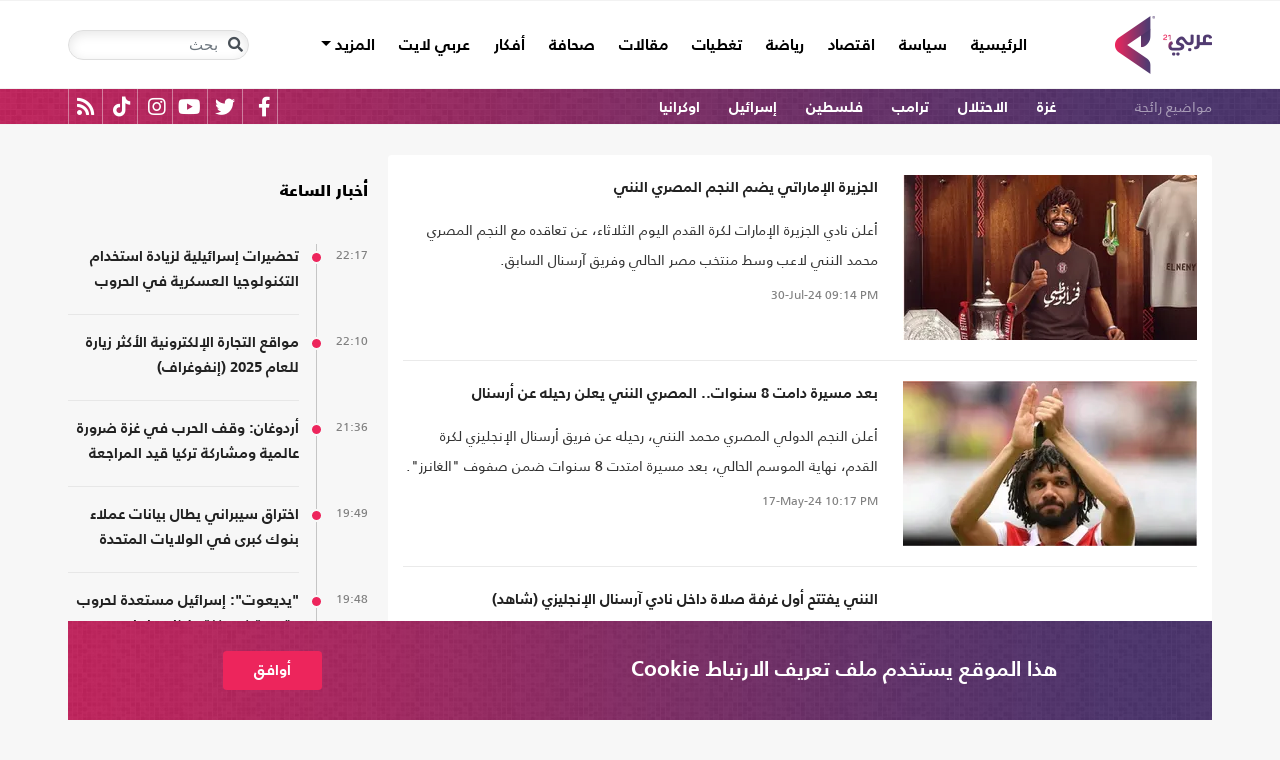

--- FILE ---
content_type: text/html; charset=utf-8
request_url: https://arabi21.com/stories/t/95769/0/%D8%A7%D9%84%D9%86%D9%86%D9%8A
body_size: 17359
content:


<!DOCTYPE html>
<html dir="rtl" lang="ar">
<head>
    <!-- Basic meta tags -->
    <meta charset="UTF-8">
    <meta name="viewport" content="width=device-width, initial-scale=1">
	<meta name="facebook-domain-verification" content="luz82x5qryi1m8eprkdi7hsaxh0yoo" />
    <meta http-equiv="X-UA-Compatible" content="IE=edge">
    <meta name="rating" content="general">
    <!-- Basic meta tags -->
    <!-- Google Search meta tags -->
    <meta property="fb:pages" content="" />
    <meta name="robots" content="index, follow">
    <!-- Google Search meta tags -->
    
        <title>الكلمة المفتاحية/ النني</title>
        <meta name="title" content="الكلمة المفتاحية/ النني">
        <meta property="og:title" content="الكلمة المفتاحية/ النني">
        <meta name="twitter:title" content="الكلمة المفتاحية/ النني">
            <meta name="description" content="شاهد كل الأخبار عن النني">
        <meta property="og:description" content="شاهد كل الأخبار عن النني">
        <meta name="twitter:description" content="شاهد كل الأخبار عن النني">

    <meta name="keywords" content="النني">

    <!-- og meta tags -->
    <meta property="og:type" content="website">
    <meta property="og:url" content="/stories/t/95769/0/%D8%A7%D9%84%D9%86%D9%86%D9%8A">
    <meta property="og:locale" content="ar_AR">
   
        <meta property="og:image" content="https://arabi21.com/App_Images/default-ar.png">
        <meta name="twitter:image" content="https://arabi21.com/App_Images/default-ar.png">
        <meta property="og:image:width" content="634">
        <meta property="og:image:height" content="357">
   
    <meta property="og:site_name" content="عربي21">
    <!-- og meta tags -->
    <!-- twitter meta tags -->
    <meta name="twitter:card" content="summary_large_image">
    <meta name="twitter:site" content="@Arabi21News">
    <meta name="twitter:creator" content="@Arabi21News">
    <meta name="twitter:image:alt" content="عربي21">
    <!-- twitter meta tags -->

    <link rel="canonical" href="https://arabi21.com/stories/t/95769/0/%D8%A7%D9%84%D9%86%D9%86%D9%8A">
    <link rel="prev" href="https://arabi21.com/stories/t/95769/0/%D8%A7%D9%84%D9%86%D9%86%D9%8A" />
    <link rel="next" href="https://arabi21.com/stories/t/95769/0/%D8%A7%D9%84%D9%86%D9%86%D9%8A" />



    <link href='https://arabi21.com/Scripts/jquery.min.js' rel='preload' as='script'>
<link href='https://arabi21.com/Scripts/jquery.marquee.js' rel='preload' as='script'>
<link href='https://arabi21.com/Scripts/framework.bundle.min.js' rel='preload' as='script'>
<link href='https://arabi21.com/Scripts/scripts.js' rel='preload' as='script'>

    <link href='https://arabi21.com/Content/css/bootstrap.min.css' rel='preload' as='style'>
<link href='https://arabi21.com/Content/css/fontawesome.min.css' rel='preload' as='style'>
<link href='https://arabi21.com/Content/css/slick.css' rel='preload' as='style'>

    
    <link href="https://arabi21.com/Content/css/shared-rtl.css" rel="preload" as="style" />

    <link rel="preload" href="/App_Images/logo.png" as="image">
    <link rel="icon" type="image/png" sizes="22x36" href="/App_Images/fav.png">
    <!-- Head Styles -->
    <link href="https://arabi21.com/Content/css/bootstrap.min.css" rel="stylesheet"/>
<link href="https://arabi21.com/Content/css/fontawesome.min.css" rel="stylesheet"/>
<link href="https://arabi21.com/Content/css/slick.css" rel="stylesheet"/>

    
    <link href="/Content/css/shared-rtl.css" rel="stylesheet">

    <!-- Head Styles -->

    <script type='application/ld+json'>
        {
                    "@context":"http://schema.org",
        "@type":"WebSite",
        "@id":"#website",
        "url":"https://arabi21.com",
        "name":"عربي21",
        "image": {
                        "@type": "ImageObject",
        "url": "https://arabi21.com/App_Images/logo.png"
        },
        "sameAs": [
        "https://www.facebook.com/Arabi21News/",
        "https://twitter.com/Arabi21News",
        "https://www.youtube.com/user/Arabi21News",
        "https://www.instagram.com/Arabi21News/"
        ]
        }
    </script>

 <!-- Meta Pixel Code -->
<script type="98828ce5e497a562cf866e20-text/javascript">
!function(f,b,e,v,n,t,s)
{if(f.fbq)return;n=f.fbq=function(){n.callMethod?
n.callMethod.apply(n,arguments):n.queue.push(arguments)};
if(!f._fbq)f._fbq=n;n.push=n;n.loaded=!0;n.version='2.0';
n.queue=[];t=b.createElement(e);t.async=!0;
t.src=v;s=b.getElementsByTagName(e)[0];
s.parentNode.insertBefore(t,s)}(window, document,'script',
'https://connect.facebook.net/en_US/fbevents.js');
fbq('init', '728293630865515');
fbq('track', 'PageView');
</script>
<noscript><img height="1" width="1" style="display:none"
src="https://www.facebook.com/tr?id=728293630865515&ev=PageView&noscript=1"
/></noscript>
<!-- End Meta Pixel Code -->

<!-- Microsoft Clarity Code -->
<script type="98828ce5e497a562cf866e20-text/javascript">
    (function(c,l,a,r,i,t,y){
        c[a]=c[a]||function(){(c[a].q=c[a].q||[]).push(arguments)};
        t=l.createElement(r);t.async=1;t.src="https://www.clarity.ms/tag/"+i;
        y=l.getElementsByTagName(r)[0];y.parentNode.insertBefore(t,y);
    })(window, document, "clarity", "script", "g1lncc1xyd");
</script>
<!-- Microsoft Clarity Code -->

<!-- Yandex.Metrika counter -->
<script type="98828ce5e497a562cf866e20-text/javascript">
   (function(m,e,t,r,i,k,a){m[i]=m[i]||function(){(m[i].a=m[i].a||[]).push(arguments)};
   m[i].l=1*new Date();
   for (var j = 0; j < document.scripts.length; j++) {if (document.scripts[j].src === r) { return; }}
   k=e.createElement(t),a=e.getElementsByTagName(t)[0],k.async=1,k.src=r,a.parentNode.insertBefore(k,a)})
   (window, document, "script", "https://mc.yandex.ru/metrika/tag.js", "ym");

   ym(92872315, "init", {
        clickmap:true,
        trackLinks:true,
        accurateTrackBounce:true,
        webvisor:true
   });
</script>
<noscript><div><img src="https://mc.yandex.ru/watch/92872315" style="position:absolute; left:-9999px;" alt="" /></div></noscript>
<!-- /Yandex.Metrika counter -->
<meta name="yandex-verification" content="a505db67cc52935e" />


<!-- Google tag (gtag.js) -->
<script async src="https://www.googletagmanager.com/gtag/js?id=AW-11130728741" type="98828ce5e497a562cf866e20-text/javascript"></script>
<script type="98828ce5e497a562cf866e20-text/javascript">
  window.dataLayer = window.dataLayer || [];
  function gtag(){dataLayer.push(arguments);}
  gtag('js', new Date());

  gtag('config', 'AW-11130728741');
</script>


<!-- Event snippet for Website traffic conversion page -->
<script type="98828ce5e497a562cf866e20-text/javascript">
  gtag('event', 'conversion', {'send_to': 'AW-11130728741/ewd3CLfv9JUYEKXixbsp'});
</script>


<!-- Meta Pixel Code -->
<script type="98828ce5e497a562cf866e20-text/javascript">
!function(f,b,e,v,n,t,s)
{if(f.fbq)return;n=f.fbq=function(){n.callMethod?
n.callMethod.apply(n,arguments):n.queue.push(arguments)};
if(!f._fbq)f._fbq=n;n.push=n;n.loaded=!0;n.version='2.0';
n.queue=[];t=b.createElement(e);t.async=!0;
t.src=v;s=b.getElementsByTagName(e)[0];
s.parentNode.insertBefore(t,s)}(window, document,'script',
'https://connect.facebook.net/en_US/fbevents.js');
fbq('init', '731673331784798');
fbq('track', 'PageView');
</script>
<noscript><img height="1" width="1" style="display:none"
src="https://www.facebook.com/tr?id=731673331784798&ev=PageView&noscript=1"
/></noscript>
<!-- End Meta Pixel Code -->


<!-- Google tag (gtag.js) -->
<script async src="https://www.googletagmanager.com/gtag/js?id=G-9M4TRH1DP7" type="98828ce5e497a562cf866e20-text/javascript"></script>
<script type="98828ce5e497a562cf866e20-text/javascript">
  window.dataLayer = window.dataLayer || [];
  function gtag(){dataLayer.push(arguments);}
  gtag('js', new Date());

  gtag('config', 'G-9M4TRH1DP7');
</script>

<script async src="https://pagead2.googlesyndication.com/pagead/js/adsbygoogle.js?client=ca-pub-6831848996847337" crossorigin="anonymous" type="98828ce5e497a562cf866e20-text/javascript"></script>    

    <script type="98828ce5e497a562cf866e20-text/javascript">
        (function (i, s, o, g, r, a, m) {
            i['GoogleAnalyticsObject'] = r; i[r] = i[r] || function () {
                (i[r].q = i[r].q || []).push(arguments)
            }, i[r].l = 1 * new Date(); a = s.createElement(o),
                m = s.getElementsByTagName(o)[0]; a.async = 1; a.src = g; m.parentNode.insertBefore(a, m)
        })(window, document, 'script', '//www.google-analytics.com/analytics.js', 'ga');

        ga('create', 'UA-47577247-1', 'auto', { allowLinker: true });
        ga('require', 'linker');
        ga('linker:autoLink', ['arabi21.com']);
        ga('require', 'displayfeatures');
        ga('send', 'pageview');


    </script>
    <style>
        .cookes {
            background-image: url(/../../App_Images/bg.png);
            background-position: center;
            background-size: contain;
        }

            .cookes .text {
                color: white;
            }

                .cookes .text .first-l {
                    font-weight: bold;
                    margin-bottom: 5px;
                    font-family: "Bold";
                    font-size: 1.4rem;
                    color: white;
                }

                .cookes .text .secound-l {
                    margin-bottom: 5px;
                    font-size: 0.9rem;
                    color: white;
                }

                .cookes .text a {
                    text-decoration: none;
                    color: white;
                    font-weight: bolder;
                }

            .cookes button {
                background-color: #ed255c;
                color: white;
                font-weight: 600;
                font-family: "Bold";
            }
        .count-badge {
            cursor: pointer;
        }
    </style>
</head>


<body>


    <header class="header bg-white z-index-high position-relative mb-30">
            <div class="C_AD border-0 bg-white pb-0" id="C0">
                
            </div>
        

<nav class="navbar navbar-expand-lg position-relative px-2 px-lg-0 ">
    <div class="container">
        <a class="navbar-brand mx-0" href="/">
            <img src="/App_Images/logo.png" alt="عربي21" width="97"
                         height="58">
        </a>
        <button class="navbar-toggler ml-3 mr-auto" type="button" data-toggle="collapse" data-target="#navbarSupportedContent" aria-controls="navbarSupportedContent" aria-expanded="false" aria-label="Toggle navigation">
            <span class="navbar-toggler-icon"></span>
        </button>
        <button class="navbar-toggler search-toggler py-10" type="button" data-toggle="collapse" data-target="#navbarSearch" aria-controls="navbarSearch" aria-expanded="false" aria-label="Toggle navigation">
            <i class="fa fa-search fa-lg"></i>
        </button>

        <div class="row no-gutters justify-content-between p-3 p-lg-0 bg-white d-none d-lg-flex">
            <ul class="navbar-nav pt-lg-2 pt-xl-1">
                <li class="nav-item">
                    <a id="homelink" class="nav-link py-0 " href="/">الرئيسية <span class="sr-only">(current)</span></a>
                </li>
                    <li class="nav-item">
                        <a id="cat-1" class="nav-link py-0 " href="/stories/c/1/0/%D8%B3%D9%8A%D8%A7%D8%B3%D8%A9">
                            سياسة
                        </a>
                    </li>
                    <li class="nav-item">
                        <a id="cat-4" class="nav-link py-0 " href="/stories/c/4/0/%D8%A7%D9%82%D8%AA%D8%B5%D8%A7%D8%AF">
                            اقتصاد
                        </a>
                    </li>
                    <li class="nav-item">
                        <a id="cat-3" class="nav-link py-0 " href="/stories/c/3/0/%D8%B1%D9%8A%D8%A7%D8%B6%D8%A9">
                            رياضة
                        </a>
                    </li>
                        <li class="nav-item">
                            <a id="coverlink" class="nav-link py-0 " href="/AllCoverages">
                                تغطيات
                            </a>
                        </li>
                    <li class="nav-item">
                        <a id="cat-2" class="nav-link py-0 " href="/stories/c/2/0/%D9%85%D9%82%D8%A7%D9%84%D8%A7%D8%AA">
                            مقالات
                        </a>
                    </li>
                    <li class="nav-item">
                        <a id="cat-10" class="nav-link py-0 " href="/stories/c/10/0/%D8%B5%D8%AD%D8%A7%D9%81%D8%A9">
                            صحافة
                        </a>
                    </li>
                    <li class="nav-item">
                        <a id="cat-17" class="nav-link py-0 " href="/stories/c/17/0/%D8%A3%D9%81%D9%83%D8%A7%D8%B1">
                            أفكار
                        </a>
                    </li>
                        <li class="nav-item">
                            <a id="cat-23" class="nav-link py-0 " href="https://lite.arabi21.com">
                                عربي لايت
                            </a>
                        </li>

                <li class="nav-item dropdown">
                    <a class="nav-link dropdown-toggle py-0 " href="#" id="navbarDropdown" role="button" data-toggle="dropdown" aria-haspopup="true" aria-expanded="false">
                        المزيد
                    </a>
                    <div class="dropdown-menu" aria-labelledby="navbarDropdown">
                            <a id="cat-12" class="dropdown-item text-right d-block px-3 mb-3" href="/stories/c/12/0/%D8%B9%D8%A7%D9%84%D9%85-%D8%A7%D9%84%D9%81%D9%86">
                                عالم الفن
                            </a>
                            <a id="cat-13" class="dropdown-item text-right d-block px-3 mb-3" href="/stories/c/13/0/%D8%AA%D9%83%D9%86%D9%88%D9%84%D9%88%D8%AC%D9%8A%D8%A7">
                                تكنولوجيا
                            </a>
                            <a id="cat-14" class="dropdown-item text-right d-block px-3 mb-3" href="/stories/c/14/0/%D8%B5%D8%AD%D8%A9">
                                صحة
                            </a>
                            <a id="cat-7" class="dropdown-item text-right d-block px-3 mb-3" href="/stories/c/7/0/%D9%85%D8%AF%D9%88%D9%86%D8%A7%D8%AA-%D8%B9%D8%B1%D8%A8%D9%8A21">
                                مدونات عربي21
                            </a>
                            <a id="cat-18" class="dropdown-item text-right d-block px-3 mb-3" href="/stories/c/18/0/%D8%B9%D8%B1%D8%A8%D9%8A21-TV">
                                عربي21 TV
                            </a>
                            <a id="cat-19" class="dropdown-item text-right d-block px-3 mb-3" href="/stories/c/19/0/%D8%AB%D9%82%D8%A7%D9%81%D8%A9-%D9%88%D8%A3%D8%AF%D8%A8">
                                ثقافة وأدب
                            </a>
                            <a id="cat-20" class="dropdown-item text-right d-block px-3 mb-3" href="/stories/c/20/0/%D8%AA%D9%81%D8%A7%D8%B9%D9%84%D9%8A">
                                تفاعلي
                            </a>
                            <a id="cat-21" class="dropdown-item text-right d-block px-3 mb-3" href="/stories/c/21/0/%D8%AA%D8%B1%D9%83%D9%8A%D8%A721">
                                تركيا21
                            </a>
                            <a id="cat-22" class="dropdown-item text-right d-block px-3 mb-3" href="/stories/c/22/0/%D9%81%D9%84%D8%B3%D8%B7%D9%8A%D9%86-%D8%A7%D9%84%D8%A3%D8%B1%D8%B6-%D9%88%D8%A7%D9%84%D9%87%D9%88%D9%8A%D8%A9">
                                فلسطين الأرض والهوية
                            </a>
                    </div>
                </li>
            </ul>

        </div>

        <div class="collapse shadow menu-mob row no-gutters justify-content-between p-3 p-lg-0 bg-white d-lg-none w-75" id="navbarSupportedContent">
            <ul class="navbar-nav pr-0 w-100">
                <li class="nav-item mb-3">
                    <a class="nav-link py-0 w-100 " href="/">الرئيسية <span class="sr-only">(current)</span></a>
                </li>
                    <li class="nav-item mb-3">
                        <a class="nav-link py-0 w-100 " href="/stories/c/1/0/%D8%B3%D9%8A%D8%A7%D8%B3%D8%A9">
                            سياسة
                        </a>
                    </li>
                    <li class="nav-item mb-3">
                        <a class="nav-link py-0 w-100 " href="/stories/c/4/0/%D8%A7%D9%82%D8%AA%D8%B5%D8%A7%D8%AF">
                            اقتصاد
                        </a>
                    </li>
                    <li class="nav-item mb-3">
                        <a class="nav-link py-0 w-100 " href="/stories/c/3/0/%D8%B1%D9%8A%D8%A7%D8%B6%D8%A9">
                            رياضة
                        </a>
                    </li>
                        <li class="nav-item mb-3">
                            <a class="nav-link py-0 w-100 " href="/AllCoverages">
                                تغطيات
                            </a>
                        </li>
                    <li class="nav-item mb-3">
                        <a class="nav-link py-0 w-100 " href="/stories/c/2/0/%D9%85%D9%82%D8%A7%D9%84%D8%A7%D8%AA">
                            مقالات
                        </a>
                    </li>
                    <li class="nav-item mb-3">
                        <a class="nav-link py-0 w-100 " href="/stories/c/10/0/%D8%B5%D8%AD%D8%A7%D9%81%D8%A9">
                            صحافة
                        </a>
                    </li>
                    <li class="nav-item mb-3">
                        <a class="nav-link py-0 w-100 " href="/stories/c/17/0/%D8%A3%D9%81%D9%83%D8%A7%D8%B1">
                            أفكار
                        </a>
                    </li>
                        <li class="nav-item mb-3">
                            <a class="nav-link py-0 w-100 " href="https://lite.arabi21.com">
                                عربي لايت
                            </a>
                        </li>
                    <li class="nav-item mb-3">
                        <a class="nav-link py-0 w-100 " href="/stories/c/12/0/%D8%B9%D8%A7%D9%84%D9%85-%D8%A7%D9%84%D9%81%D9%86">
                            عالم الفن
                        </a>
                    </li>
                    <li class="nav-item mb-3">
                        <a class="nav-link py-0 w-100 " href="/stories/c/13/0/%D8%AA%D9%83%D9%86%D9%88%D9%84%D9%88%D8%AC%D9%8A%D8%A7">
                            تكنولوجيا
                        </a>
                    </li>
                    <li class="nav-item mb-3">
                        <a class="nav-link py-0 w-100 " href="/stories/c/14/0/%D8%B5%D8%AD%D8%A9">
                            صحة
                        </a>
                    </li>
                    <li class="nav-item mb-3">
                        <a class="nav-link py-0 w-100 " href="/stories/c/7/0/%D9%85%D8%AF%D9%88%D9%86%D8%A7%D8%AA-%D8%B9%D8%B1%D8%A8%D9%8A21">
                            مدونات عربي21
                        </a>
                    </li>
                    <li class="nav-item mb-3">
                        <a class="nav-link py-0 w-100 " href="/stories/c/18/0/%D8%B9%D8%B1%D8%A8%D9%8A21-TV">
                            عربي21 TV
                        </a>
                    </li>
                    <li class="nav-item mb-3">
                        <a class="nav-link py-0 w-100 " href="/stories/c/19/0/%D8%AB%D9%82%D8%A7%D9%81%D8%A9-%D9%88%D8%A3%D8%AF%D8%A8">
                            ثقافة وأدب
                        </a>
                    </li>
                    <li class="nav-item mb-3">
                        <a class="nav-link py-0 w-100 " href="/stories/c/20/0/%D8%AA%D9%81%D8%A7%D8%B9%D9%84%D9%8A">
                            تفاعلي
                        </a>
                    </li>
                    <li class="nav-item mb-3">
                        <a class="nav-link py-0 w-100 " href="/stories/c/21/0/%D8%AA%D8%B1%D9%83%D9%8A%D8%A721">
                            تركيا21
                        </a>
                    </li>
                    <li class="nav-item mb-3">
                        <a class="nav-link py-0 w-100 " href="/stories/c/22/0/%D9%81%D9%84%D8%B3%D8%B7%D9%8A%D9%86-%D8%A7%D9%84%D8%A3%D8%B1%D8%B6-%D9%88%D8%A7%D9%84%D9%87%D9%88%D9%8A%D8%A9">
                            فلسطين الأرض والهوية
                        </a>
                    </li>
                <li class="nav-item mb-3">
                    <a class="nav-link py-0 w-100 " href="/AllVots">
                        أرشيف الاستطلاعات
                    </a>
                </li>

            </ul>

        </div>
        <form class="form-inline my-2 my-lg-0 row no-gutters d-none d-lg-flex" action="https://arabi21.com/Story/AdvancedSearch" method="get">
            <div class="input-group rounded">
                <div class="input-group-prepend position-absolute z-index-high">
                    <button class="btn my-2 my-sm-0 input-group-text border-0 bg-transparent p-2" id="basic-addon1" type="submit" aria-label="Toggle navigation"><i class="fa fa-search"></i></button>
                </div>
                <input class="form-control search-input" name="keyword" id="keyword" type="search" aria-label="Search" placeholder="بحث" onfocus="if (!window.__cfRLUnblockHandlers) return false; this.placeholder=''" onblur="if (!window.__cfRLUnblockHandlers) return false; this.placeholder='بحث'" aria-describedby="basic-addon1" data-cf-modified-98828ce5e497a562cf866e20-="">
            </div>
        </form>
            <form style="top: 100%;left: 0;right: 0;" class="form-inline m-0 w-100 position-absolute collapse d-lg-none" action="https://arabi21.com/Story/AdvancedSearch" method="get" id="navbarSearch">
                <div class="container p-3 z-index-high shadow mx-auto input-group w-100 bg-white">
                    <div class="input-group-prepend position-absolute z-index-high">
                        <button class="btn my-0 input-group-text border-0 bg-transparent p-2" id="basic-addon2" type="submit"><i class="fa fa-search"></i></button>
                    </div>
                    <input class="form-control search-input" name="keyword" id="keyword1" type="search" aria-label="Search" placeholder="بحث" onfocus="if (!window.__cfRLUnblockHandlers) return false; this.placeholder=''" onblur="if (!window.__cfRLUnblockHandlers) return false; this.placeholder='بحث'" aria-describedby="basic-addon2" data-cf-modified-98828ce5e497a562cf866e20-="">
                </div>
            </form>
    </div>
</nav>



        
<div class="popular-container mh-100 d-print-none">

    <div class="container amp-container d-flex flex-wrap justify-content-between px-1 px-md-3">
        <ul class="p-0 m-0 col-12 col-md px-0 list-unstyled h-30 overflow-hidden">
            <li class="popular-topics d-inline-block">مواضيع رائجة</li>
                <li class="d-inline-block"><a class="text-white popular-topic text-decoration-none" href="/stories/t/49452/0/%D8%BA%D8%B2%D8%A9">غزة</a></li>
                <li class="d-inline-block"><a class="text-white popular-topic text-decoration-none" href="/stories/t/49817/0/%D8%A7%D9%84%D8%A7%D8%AD%D8%AA%D9%84%D8%A7%D9%84">الاحتلال</a></li>
                <li class="d-inline-block"><a class="text-white popular-topic text-decoration-none" href="/stories/t/85807/0/%D8%AA%D8%B1%D8%A7%D9%85%D8%A8">ترامب</a></li>
                <li class="d-inline-block"><a class="text-white popular-topic text-decoration-none" href="/stories/t/49353/0/%D9%81%D9%84%D8%B3%D8%B7%D9%8A%D9%86">فلسطين</a></li>
                <li class="d-inline-block"><a class="text-white popular-topic text-decoration-none" href="/stories/t/49293/0/%D8%A5%D8%B3%D8%B1%D8%A7%D8%A6%D9%8A%D9%84">إسرائيل</a></li>
                <li class="d-inline-block"><a class="text-white popular-topic text-decoration-none" href="/stories/t/51110/0/%D8%A7%D9%88%D9%83%D8%B1%D8%A7%D9%86%D9%8A%D8%A7">اوكرانيا</a></li>
        </ul>
        
        <div class="d-inline-flex flex-row-reverse social-icons col-auto px-0 mr-auto">
            <span class="social-icon d-inline-block text-center">
                <a href="/feed" class="rss" target="_blank" title="RSS عربي21">
                    <i class="fas fa-rss text-white fa-lg"></i>
                </a>
            </span>
            <span class="social-icon d-inline-block px-2">
                    <a href="https://www.tiktok.com/@arabi21news" class="tiktok" target="_blank" title="عربي21 على تيك توك">
                        <i class="fab fa-tiktok text-white fa-lg"></i>
                    </a>
                </span>
                <span class="social-icon d-inline-block px-2">
                    <a href="https://www.instagram.com/Arabi21News" class="instagram" target="_blank" title="عربي21 على انستغرام">
                        <i class="fab fa-instagram text-white fa-lg"></i>
                    </a>
                </span>
            <span class="social-icon d-inline-block px-2">
                <a href="https://www.youtube.com/user/Arabi21News" class="youtube" target="_blank" title="عربي21 على يوتيوب">
                    <i class="fab fa-youtube text-white fa-lg"></i>
                </a>
            </span>
            <span class="social-icon d-inline-block px-2">
                <a href="https://twitter.com/Arabi21News" class="twitter" target="_blank" title="عربي21 على تويتر">
                    <i class="fab fa-twitter text-white fa-lg"></i>
                </a>
            </span>
            <span class="social-icon d-inline-block px-2">
                <a href="https://www.facebook.com/Arabi21News/" class="facebook" target="_blank" title="عربي21 على فيسبوك">
                    <i class="fab fa-facebook-f text-white fa-lg"></i>
                </a>
            </span>
        </div>
    </div>
</div>


        
    </header>
    <div class="container">
        

        <div class="row no-gutters justify-content-between">
            
            





<div class="col-12 col-xl news-section row no-gutters justify-content-start py-0 align-content-start bg-white rounded px-3 mb-10" id="pagingdiv">
   
   

                <div class="row no-gutters py-20 border-b-1 w-100 mw-160">
                    <div class="position-relative col-auto mx-auto">
                        <a class="" href="/story/1614962/%D8%A7%D9%84%D8%AC%D8%B2%D9%8A%D8%B1%D8%A9-%D8%A7%D9%84%D8%A5%D9%85%D8%A7%D8%B1%D8%A7%D8%AA%D9%8A-%D9%8A%D8%B6%D9%85-%D8%A7%D9%84%D9%86%D8%AC%D9%85-%D8%A7%D9%84%D9%85%D8%B5%D8%B1%D9%8A-%D8%A7%D9%84%D9%86%D9%86%D9%8A">
                                <picture>
                                    
                                    <source media="(min-width: 1200px)" data-srcset="https://i.arabi21.com/arabi21/294x165/7202430201315719355848.jpg">
                                    <source media="(min-width: 768px)" data-srcset="https://i.arabi21.com/arabi21/266x149/7202430201315719355848.jpg">
                                    <source media="(min-width: 300px)" data-srcset="https://i.arabi21.com/arabi21/160x90/7202430201315719355848.jpg">
                                    <source data-srcset="https://i.arabi21.com/arabi21/294x165/7202430201315719355848.jpg">
                                    <img class="img-fluid lazy" data-size="ti"
                                         src="/App_Images/295x166.png" alt="GTvvBp6WAAAdX6U" title="الجزيرة الإماراتي يضم النجم المصري النني" width="294" height="165">
                                </picture>
                        </a>
                    </div>
                    <div class="headline-block mb-0 col border-0 py-0 pl-0">
                        <h3 class="mb-3">
                            <a href="/story/1614962/%D8%A7%D9%84%D8%AC%D8%B2%D9%8A%D8%B1%D8%A9-%D8%A7%D9%84%D8%A5%D9%85%D8%A7%D8%B1%D8%A7%D8%AA%D9%8A-%D9%8A%D8%B6%D9%85-%D8%A7%D9%84%D9%86%D8%AC%D9%85-%D8%A7%D9%84%D9%85%D8%B5%D8%B1%D9%8A-%D8%A7%D9%84%D9%86%D9%86%D9%8A" class="headline-17 h-767-auto h-auto clip-3 mh-100">
                                الجزيرة الإماراتي يضم النجم المصري النني
                            </a>
                        </h3>
                        <p class="inner-brief d-none d-md-block not-d-box mb-2">أعلن نادي الجزيرة الإمارات لكرة القدم اليوم الثلاثاء، عن تعاقده مع النجم المصري محمد النني لاعب وسط منتخب مصر الحالي وفريق آرسنال السابق.
</p>
                        <div class="mt-5 d-none d-md-block"><div dir='ltr'><span class='date'>30-Jul-24</span><span class='time'> 09:14 PM</span></div></div>
                    </div>
                </div>
                <div class="row no-gutters py-20 border-b-1 w-100 mw-160">
                    <div class="position-relative col-auto mx-auto">
                        <a class="" href="/story/1598441/%D8%A8%D8%B9%D8%AF-%D9%85%D8%B3%D9%8A%D8%B1%D8%A9-%D8%AF%D8%A7%D9%85%D8%AA-8-%D8%B3%D9%86%D9%88%D8%A7%D8%AA-%D8%A7%D9%84%D9%85%D8%B5%D8%B1%D9%8A-%D8%A7%D9%84%D9%86%D9%86%D9%8A-%D9%8A%D8%B9%D9%84%D9%86-%D8%B1%D8%AD%D9%8A%D9%84%D9%87-%D8%B9%D9%86-%D8%A3%D8%B1%D8%B3%D9%86%D8%A7%D9%84">
                                <picture>
                                    
                                    <source media="(min-width: 1200px)" data-srcset="https://i.arabi21.com/arabi21/294x165/520241721231860350059.jpg">
                                    <source media="(min-width: 768px)" data-srcset="https://i.arabi21.com/arabi21/266x149/520241721231860350059.jpg">
                                    <source media="(min-width: 300px)" data-srcset="https://i.arabi21.com/arabi21/160x90/520241721231860350059.jpg">
                                    <source data-srcset="https://i.arabi21.com/arabi21/294x165/520241721231860350059.jpg">
                                    <img class="img-fluid lazy" data-size="ti"
                                         src="/App_Images/295x166.png" alt="GNyChJOXcAAk_oP" title="بعد مسيرة دامت 8 سنوات.. المصري النني يعلن رحيله عن أرسنال" width="294" height="165">
                                </picture>
                        </a>
                    </div>
                    <div class="headline-block mb-0 col border-0 py-0 pl-0">
                        <h3 class="mb-3">
                            <a href="/story/1598441/%D8%A8%D8%B9%D8%AF-%D9%85%D8%B3%D9%8A%D8%B1%D8%A9-%D8%AF%D8%A7%D9%85%D8%AA-8-%D8%B3%D9%86%D9%88%D8%A7%D8%AA-%D8%A7%D9%84%D9%85%D8%B5%D8%B1%D9%8A-%D8%A7%D9%84%D9%86%D9%86%D9%8A-%D9%8A%D8%B9%D9%84%D9%86-%D8%B1%D8%AD%D9%8A%D9%84%D9%87-%D8%B9%D9%86-%D8%A3%D8%B1%D8%B3%D9%86%D8%A7%D9%84" class="headline-17 h-767-auto h-auto clip-3 mh-100">
                                بعد مسيرة دامت 8 سنوات.. المصري النني يعلن رحيله عن أرسنال
                            </a>
                        </h3>
                        <p class="inner-brief d-none d-md-block not-d-box mb-2">أعلن النجم الدولي المصري محمد النني، رحيله عن فريق أرسنال الإنجليزي لكرة القدم، نهاية الموسم الحالي، بعد مسيرة امتدت 8 سنوات ضمن صفوف &quot;الغانرز&quot;.
</p>
                        <div class="mt-5 d-none d-md-block"><div dir='ltr'><span class='date'>17-May-24</span><span class='time'> 10:17 PM</span></div></div>
                    </div>
                </div>
                <div class="row no-gutters py-20 border-b-1 w-100 mw-160">
                    <div class="position-relative col-auto mx-auto">
                        <a class="" href="/story/1581725/%D8%A7%D9%84%D9%86%D9%86%D9%8A-%D9%8A%D9%81%D8%AA%D8%AA%D8%AD-%D8%A3%D9%88%D9%84-%D8%BA%D8%B1%D9%81%D8%A9-%D8%B5%D9%84%D8%A7%D8%A9-%D8%AF%D8%A7%D8%AE%D9%84-%D9%86%D8%A7%D8%AF%D9%8A-%D8%A2%D8%B1%D8%B3%D9%86%D8%A7%D9%84-%D8%A7%D9%84%D8%A5%D9%86%D8%AC%D9%84%D9%8A%D8%B2%D9%8A-%D8%B4%D8%A7%D9%87%D8%AF">
                                <picture>
                                    
                                    <source media="(min-width: 1200px)" data-srcset="https://i.arabi21.com/arabi21/294x165/320241292557527297234.jpg">
                                    <source media="(min-width: 768px)" data-srcset="https://i.arabi21.com/arabi21/266x149/320241292557527297234.jpg">
                                    <source media="(min-width: 300px)" data-srcset="https://i.arabi21.com/arabi21/160x90/320241292557527297234.jpg">
                                    <source data-srcset="https://i.arabi21.com/arabi21/294x165/320241292557527297234.jpg">
                                    <img class="img-fluid lazy" data-size="ti"
                                         src="/App_Images/295x166.png" alt="GIaR8cOWwAA5B9A" title="النني يفتتح أول غرفة صلاة داخل نادي آرسنال الإنجليزي (شاهد)" width="294" height="165">
                                </picture>
                        </a>
                    </div>
                    <div class="headline-block mb-0 col border-0 py-0 pl-0">
                        <h3 class="mb-3">
                            <a href="/story/1581725/%D8%A7%D9%84%D9%86%D9%86%D9%8A-%D9%8A%D9%81%D8%AA%D8%AA%D8%AD-%D8%A3%D9%88%D9%84-%D8%BA%D8%B1%D9%81%D8%A9-%D8%B5%D9%84%D8%A7%D8%A9-%D8%AF%D8%A7%D8%AE%D9%84-%D9%86%D8%A7%D8%AF%D9%8A-%D8%A2%D8%B1%D8%B3%D9%86%D8%A7%D9%84-%D8%A7%D9%84%D8%A5%D9%86%D8%AC%D9%84%D9%8A%D8%B2%D9%8A-%D8%B4%D8%A7%D9%87%D8%AF" class="headline-17 h-767-auto h-auto clip-3 mh-100">
                                النني يفتتح أول غرفة صلاة داخل نادي آرسنال الإنجليزي (شاهد)
                            </a>
                        </h3>
                        <p class="inner-brief d-none d-md-block not-d-box mb-2">نشر النني صورا من افتتاح غرفة الصلاة داخل ملعب الإمارات، وعلق عليها: &quot;أنا فخور جدا بافتتاح غرفة صلاة للاعبين في استاد الإمارات”..</p>
                        <div class="mt-5 d-none d-md-block"><div dir='ltr'><span class='date'>12-Mar-24</span><span class='time'> 09:52 AM</span></div></div>
                    </div>
                </div>
                <div class="row no-gutters py-20 border-b-1 w-100 mw-160">
                    <div class="position-relative col-auto mx-auto">
                        <a class="" href="/story/1500482/%D8%AA%D9%83%D8%B1%D9%8A%D9%85-%D8%A7%D9%84%D9%86%D9%86%D9%8A-%D9%88%D8%B9%D8%AF%D8%AF-%D9%85%D9%86-%D8%A7%D9%84%D8%B4%D8%AE%D8%B5%D9%8A%D8%A7%D8%AA-%D8%A7%D9%84%D8%B9%D8%B1%D8%A8%D9%8A%D8%A9-%D9%81%D9%8A-%D8%A8%D8%B1%D9%8A%D8%B7%D8%A7%D9%86%D9%8A%D8%A7">
                                <picture>
                                    
                                    <source media="(min-width: 1200px)" data-srcset="https://i.arabi21.com/arabi21/294x165/3202320123819863391298.jpg">
                                    <source media="(min-width: 768px)" data-srcset="https://i.arabi21.com/arabi21/266x149/3202320123819863391298.jpg">
                                    <source media="(min-width: 300px)" data-srcset="https://i.arabi21.com/arabi21/160x90/3202320123819863391298.jpg">
                                    <source data-srcset="https://i.arabi21.com/arabi21/294x165/3202320123819863391298.jpg">
                                    <img class="img-fluid lazy" data-size="ti"
                                         src="/App_Images/295x166.png" alt="3202318151112113884976" title="تكريم &quot;النني&quot; وعدد من الشخصيات العربية في بريطانيا" width="294" height="165">
                                </picture>
                        </a>
                    </div>
                    <div class="headline-block mb-0 col border-0 py-0 pl-0">
                        <h3 class="mb-3">
                            <a href="/story/1500482/%D8%AA%D9%83%D8%B1%D9%8A%D9%85-%D8%A7%D9%84%D9%86%D9%86%D9%8A-%D9%88%D8%B9%D8%AF%D8%AF-%D9%85%D9%86-%D8%A7%D9%84%D8%B4%D8%AE%D8%B5%D9%8A%D8%A7%D8%AA-%D8%A7%D9%84%D8%B9%D8%B1%D8%A8%D9%8A%D8%A9-%D9%81%D9%8A-%D8%A8%D8%B1%D9%8A%D8%B7%D8%A7%D9%86%D9%8A%D8%A7" class="headline-17 h-767-auto h-auto clip-3 mh-100">
                                تكريم &quot;النني&quot; وعدد من الشخصيات العربية في بريطانيا
                            </a>
                        </h3>
                        <p class="inner-brief d-none d-md-block not-d-box mb-2">شهدت لندن حفل تكريم للاعب المصري الدولي محمد النني، إضافة إلى عدد من الشخصيات العربية الفاعلة في بريطانيا..</p>
                        <div class="mt-5 d-none d-md-block"><div dir='ltr'><span class='date'>20-Mar-23</span><span class='time'> 12:57 PM</span></div></div>
                    </div>
                </div>
                <div class="row no-gutters py-20 border-b-1 w-100 mw-160">
                    <div class="position-relative col-auto mx-auto">
                        <a class="" href="/story/1495689/%D8%A2%D8%B1%D8%B3%D9%86%D8%A7%D9%84-%D9%8A%D9%85%D8%AF%D8%AF-%D8%AA%D8%B9%D8%A7%D9%82%D8%AF%D9%87-%D9%85%D8%B9-%D8%A7%D9%84%D9%86%D8%AC%D9%85-%D8%A7%D9%84%D9%85%D8%B5%D8%B1%D9%8A-%D9%85%D8%AD%D9%85%D8%AF-%D8%A7%D9%84%D9%86%D9%86%D9%8A-%D8%AD%D8%AA%D9%89-%D9%87%D8%B0%D8%A7-%D8%A7%D9%84%D8%AA%D8%A7%D8%B1%D9%8A%D8%AE">
                                <picture>
                                    
                                    <source media="(min-width: 1200px)" data-srcset="https://i.arabi21.com/arabi21/294x165/220232210553364707684.jpg">
                                    <source media="(min-width: 768px)" data-srcset="https://i.arabi21.com/arabi21/266x149/220232210553364707684.jpg">
                                    <source media="(min-width: 300px)" data-srcset="https://i.arabi21.com/arabi21/160x90/220232210553364707684.jpg">
                                    <source data-srcset="https://i.arabi21.com/arabi21/294x165/220232210553364707684.jpg">
                                    <img class="img-fluid lazy" data-size="ti"
                                         src="/App_Images/295x166.png" alt="النني" title="آرسنال يمدد تعاقده مع النجم المصري محمد النني حتى هذا التاريخ" width="294" height="165">
                                </picture>
                        </a>
                    </div>
                    <div class="headline-block mb-0 col border-0 py-0 pl-0">
                        <h3 class="mb-3">
                            <a href="/story/1495689/%D8%A2%D8%B1%D8%B3%D9%86%D8%A7%D9%84-%D9%8A%D9%85%D8%AF%D8%AF-%D8%AA%D8%B9%D8%A7%D9%82%D8%AF%D9%87-%D9%85%D8%B9-%D8%A7%D9%84%D9%86%D8%AC%D9%85-%D8%A7%D9%84%D9%85%D8%B5%D8%B1%D9%8A-%D9%85%D8%AD%D9%85%D8%AF-%D8%A7%D9%84%D9%86%D9%86%D9%8A-%D8%AD%D8%AA%D9%89-%D9%87%D8%B0%D8%A7-%D8%A7%D9%84%D8%AA%D8%A7%D8%B1%D9%8A%D8%AE" class="headline-17 h-767-auto h-auto clip-3 mh-100">
                                آرسنال يمدد تعاقده مع النجم المصري محمد النني حتى هذا التاريخ
                            </a>
                        </h3>
                        <p class="inner-brief d-none d-md-block not-d-box mb-2">أعلن نادي آرسنال الإنجليزي لكرة القدم، عن تمديد تعاقده مع النجم المصري محمد النني، حتى حزيران/ يونيو 2024..</p>
                        <div class="mt-5 d-none d-md-block"><div dir='ltr'><span class='date'>22-Feb-23</span><span class='time'> 10:56 AM</span></div></div>
                    </div>
                </div>
                <div class="row no-gutters py-20 border-b-1 w-100 mw-160">
                    <div class="position-relative col-auto mx-auto">
                        <a class="" href="/story/1413936/%D9%84%D9%82%D8%B7%D8%A9-%D9%85%D8%AB%D9%8A%D8%B1%D8%A9-%D8%A8%D9%8A%D9%86-%D8%B5%D9%84%D8%A7%D8%AD-%D9%88%D8%A7%D9%84%D9%86%D9%86%D9%8A-%D8%A3%D8%AB%D9%86%D8%A7%D8%A1-%D8%AA%D9%86%D9%81%D9%8A%D8%B0-%D8%B1%D9%83%D9%84%D8%A7%D8%AA-%D8%A7%D9%84%D8%AA%D8%B1%D8%AC%D9%8A%D8%AD">
                                <picture>
                                    
                                    <source media="(min-width: 1200px)" data-srcset="https://i.arabi21.com/arabi21/294x165/1202227135911773.jpg">
                                    <source media="(min-width: 768px)" data-srcset="https://i.arabi21.com/arabi21/266x149/1202227135911773.jpg">
                                    <source media="(min-width: 300px)" data-srcset="https://i.arabi21.com/arabi21/160x90/1202227135911773.jpg">
                                    <source data-srcset="https://i.arabi21.com/arabi21/294x165/1202227135911773.jpg">
                                    <img class="img-fluid lazy" data-size="ti"
                                         src="/App_Images/295x166.png" alt="صلاح" title="لقطة مثيرة بين صلاح والنني أثناء تنفيذ ركلات الترجيح" width="294" height="165">
                                </picture>
                        </a>
                    </div>
                    <div class="headline-block mb-0 col border-0 py-0 pl-0">
                        <h3 class="mb-3">
                            <a href="/story/1413936/%D9%84%D9%82%D8%B7%D8%A9-%D9%85%D8%AB%D9%8A%D8%B1%D8%A9-%D8%A8%D9%8A%D9%86-%D8%B5%D9%84%D8%A7%D8%AD-%D9%88%D8%A7%D9%84%D9%86%D9%86%D9%8A-%D8%A3%D8%AB%D9%86%D8%A7%D8%A1-%D8%AA%D9%86%D9%81%D9%8A%D8%B0-%D8%B1%D9%83%D9%84%D8%A7%D8%AA-%D8%A7%D9%84%D8%AA%D8%B1%D8%AC%D9%8A%D8%AD" class="headline-17 h-767-auto h-auto clip-3 mh-100">
                                لقطة مثيرة بين صلاح والنني أثناء تنفيذ ركلات الترجيح
                            </a>
                        </h3>
                        <p class="inner-brief d-none d-md-block not-d-box mb-2">رصدت عدسات الكاميرا خلال عملية تنفيذ ركلات الترجيح بمباراة مصر والكوت ديفوار لحساب ثمن نهائي كأس أمم أفريقيا، لقطة مثيرة بين النجمين محمد صلاح ومحمد النني</p>
                        <div class="mt-5 d-none d-md-block"><div dir='ltr'><span class='date'>27-Jan-22</span><span class='time'> 02:14 PM</span></div></div>
                    </div>
                </div>
                <div class="row no-gutters py-20 border-b-1 w-100 mw-160">
                    <div class="position-relative col-auto mx-auto">
                        <a class="" href="/story/1355449/%D8%A7%D9%84%D9%85%D8%B5%D8%B1%D9%8A-%D8%A7%D9%84%D9%86%D9%86%D9%8A-%D9%8A%D9%82%D9%88%D8%AF-%D8%A2%D8%B1%D8%B3%D9%86%D8%A7%D9%84-%D9%84%D9%81%D9%88%D8%B2-%D8%AB%D9%85%D9%8A%D9%86-%D8%A8%D8%A7%D9%84%D8%A8%D8%B1%D9%8A%D9%85%D9%8A%D8%B1%D9%84%D9%8A%D8%BA">
                                <picture>
                                    
                                    <source media="(min-width: 1200px)" data-srcset="https://i.arabi21.com/arabi21/294x165/520212162230871.jpg">
                                    <source media="(min-width: 768px)" data-srcset="https://i.arabi21.com/arabi21/266x149/520212162230871.jpg">
                                    <source media="(min-width: 300px)" data-srcset="https://i.arabi21.com/arabi21/160x90/520212162230871.jpg">
                                    <source data-srcset="https://i.arabi21.com/arabi21/294x165/520212162230871.jpg">
                                    <img class="img-fluid lazy" data-size="ti"
                                         src="/App_Images/295x166.png" alt="النني" title="المصري النني يقود آرسنال لفوز ثمين بالبريميرليغ " width="294" height="165">
                                </picture>
                        </a>
                    </div>
                    <div class="headline-block mb-0 col border-0 py-0 pl-0">
                        <h3 class="mb-3">
                            <a href="/story/1355449/%D8%A7%D9%84%D9%85%D8%B5%D8%B1%D9%8A-%D8%A7%D9%84%D9%86%D9%86%D9%8A-%D9%8A%D9%82%D9%88%D8%AF-%D8%A2%D8%B1%D8%B3%D9%86%D8%A7%D9%84-%D9%84%D9%81%D9%88%D8%B2-%D8%AB%D9%85%D9%8A%D9%86-%D8%A8%D8%A7%D9%84%D8%A8%D8%B1%D9%8A%D9%85%D9%8A%D8%B1%D9%84%D9%8A%D8%BA" class="headline-17 h-767-auto h-auto clip-3 mh-100">
                                المصري النني يقود آرسنال لفوز ثمين بالبريميرليغ 
                            </a>
                        </h3>
                        <p class="inner-brief d-none d-md-block not-d-box mb-2">حقق فريق آرسنال فوزا صعبا على مضيفه نيوكاسل يونايتد، وفاز (2-0) مساء اليوم الأحد، ضمن الجولة الرابعة والثلاثين من الدوري الإنجليزي الممتاز..
</p>
                        <div class="mt-5 d-none d-md-block"><div dir='ltr'><span class='date'>02-May-21</span><span class='time'> 04:57 PM</span></div></div>
                    </div>
                </div>
                <div class="row no-gutters py-20 border-b-1 w-100 mw-160">
                    <div class="position-relative col-auto mx-auto">
                        <a class="" href="/story/1315322/%D8%A8%D8%B9%D8%AF-%D8%B5%D9%84%D8%A7%D8%AD-%D9%84%D8%A7%D8%B9%D8%A8-%D8%A2%D8%AE%D8%B1-%D9%81%D9%8A-%D9%85%D9%86%D8%AA%D8%AE%D8%A8-%D9%85%D8%B5%D8%B1-%D9%8A%D8%B5%D8%A7%D8%A8-%D8%A8%D9%81%D9%8A%D8%B1%D9%88%D8%B3-%D9%83%D9%88%D8%B1%D9%88%D9%86%D8%A7">
                                <picture>
                                    
                                    <source media="(min-width: 1200px)" data-srcset="https://i.arabi21.com/arabi21/294x165/1120201731438336.jpg">
                                    <source media="(min-width: 768px)" data-srcset="https://i.arabi21.com/arabi21/266x149/1120201731438336.jpg">
                                    <source media="(min-width: 300px)" data-srcset="https://i.arabi21.com/arabi21/160x90/1120201731438336.jpg">
                                    <source data-srcset="https://i.arabi21.com/arabi21/294x165/1120201731438336.jpg">
                                    <img class="img-fluid lazy" data-size="ti"
                                         src="/App_Images/295x166.png" alt="مصر" title="بعد صلاح.. لاعب آخر في منتخب مصر يصاب بفيروس كورونا" width="294" height="165">
                                </picture>
                        </a>
                    </div>
                    <div class="headline-block mb-0 col border-0 py-0 pl-0">
                        <h3 class="mb-3">
                            <a href="/story/1315322/%D8%A8%D8%B9%D8%AF-%D8%B5%D9%84%D8%A7%D8%AD-%D9%84%D8%A7%D8%B9%D8%A8-%D8%A2%D8%AE%D8%B1-%D9%81%D9%8A-%D9%85%D9%86%D8%AA%D8%AE%D8%A8-%D9%85%D8%B5%D8%B1-%D9%8A%D8%B5%D8%A7%D8%A8-%D8%A8%D9%81%D9%8A%D8%B1%D9%88%D8%B3-%D9%83%D9%88%D8%B1%D9%88%D9%86%D8%A7" class="headline-17 h-767-auto h-auto clip-3 mh-100">
                                بعد صلاح.. لاعب آخر في منتخب مصر يصاب بفيروس كورونا
                            </a>
                        </h3>
                        <p class="inner-brief d-none d-md-block not-d-box mb-2">أعلن الاتحاد المصري لكرة القدم، عن إصابة محمد النني لاعب وسط ارسنال الإنجليزي ومنتخب مصر %28الفراعنة%29 بفيروس كورونا المستجد.</p>
                        <div class="mt-5 d-none d-md-block"><div dir='ltr'><span class='date'>17-Nov-20</span><span class='time'> 03:16 AM</span></div></div>
                    </div>
                </div>
                <div class="row no-gutters py-20 border-b-1 w-100 mw-160">
                    <div class="position-relative col-auto mx-auto">
                        <a class="" href="/story/1204521/%D8%A8%D8%B9%D8%AF-%D9%81%D8%B4%D9%84%D9%87-%D9%85%D8%B9-%D8%A2%D8%B1%D8%B3%D9%86%D8%A7%D9%84-%D8%A7%D9%84%D9%85%D8%B5%D8%B1%D9%8A-%D8%A7%D9%84%D9%86%D9%86%D9%8A-%D8%A5%D9%84%D9%89-%D8%A7%D9%84%D8%AF%D9%88%D8%B1%D9%8A-%D8%A7%D9%84%D8%AA%D8%B1%D9%83%D9%8A">
                                <picture>
                                    
                                    <source media="(min-width: 1200px)" data-srcset="https://i.arabi21.com/arabi21/294x165/820193115501508.jpg">
                                    <source media="(min-width: 768px)" data-srcset="https://i.arabi21.com/arabi21/266x149/820193115501508.jpg">
                                    <source media="(min-width: 300px)" data-srcset="https://i.arabi21.com/arabi21/160x90/820193115501508.jpg">
                                    <source data-srcset="https://i.arabi21.com/arabi21/294x165/820193115501508.jpg">
                                    <img class="img-fluid lazy" data-size="ti"
                                         src="/App_Images/295x166.png" alt="النني- موقع بيشكتاش" title="بعد فشله مع آرسنال.. المصري النني إلى الدوري التركي" width="294" height="165">
                                </picture>
                        </a>
                    </div>
                    <div class="headline-block mb-0 col border-0 py-0 pl-0">
                        <h3 class="mb-3">
                            <a href="/story/1204521/%D8%A8%D8%B9%D8%AF-%D9%81%D8%B4%D9%84%D9%87-%D9%85%D8%B9-%D8%A2%D8%B1%D8%B3%D9%86%D8%A7%D9%84-%D8%A7%D9%84%D9%85%D8%B5%D8%B1%D9%8A-%D8%A7%D9%84%D9%86%D9%86%D9%8A-%D8%A5%D9%84%D9%89-%D8%A7%D9%84%D8%AF%D9%88%D8%B1%D9%8A-%D8%A7%D9%84%D8%AA%D8%B1%D9%83%D9%8A" class="headline-17 h-767-auto h-auto clip-3 mh-100">
                                بعد فشله مع آرسنال.. المصري النني إلى الدوري التركي
                            </a>
                        </h3>
                        <p class="inner-brief d-none d-md-block not-d-box mb-2">أعلن نادي بشيكطاش التركي، السبت، تعاقده مع لاعب كرة القدم المصري محمد النني قادمًا من أرسنال الإنجليزي على سبيل الإعارة.
</p>
                        <div class="mt-5 d-none d-md-block"><div dir='ltr'><span class='date'>31-Aug-19</span><span class='time'> 03:50 PM</span></div></div>
                    </div>
                </div>
                <div class="row no-gutters py-20 border-b-1 w-100 mw-160">
                    <div class="position-relative col-auto mx-auto">
                        <a class="" href="/story/1174734/%D8%A7%D9%84%D9%85%D8%B5%D8%B1%D9%8A-%D8%A7%D9%84%D9%86%D9%86%D9%8A-%D9%8A%D8%AB%D9%8A%D8%B1-%D8%BA%D8%B6%D8%A8-%D9%85%D8%AA%D8%A7%D8%A8%D8%B9%D9%8A%D9%87-%D8%A8%D8%B3%D8%A8%D8%A8-%D8%A7%D9%84%D8%B9%D9%84%D9%85-%D8%A7%D9%84%D8%A5%D8%B3%D8%B1%D8%A7%D8%A6%D9%8A%D9%84%D9%8A">
                                <picture>
                                    
                                    <source media="(min-width: 1200px)" data-srcset="https://i.arabi21.com/arabi21/294x165/4201917194323177.jpg">
                                    <source media="(min-width: 768px)" data-srcset="https://i.arabi21.com/arabi21/266x149/4201917194323177.jpg">
                                    <source media="(min-width: 300px)" data-srcset="https://i.arabi21.com/arabi21/160x90/4201917194323177.jpg">
                                    <source data-srcset="https://i.arabi21.com/arabi21/294x165/4201917194323177.jpg">
                                    <img class="img-fluid lazy" data-size="ti"
                                         src="/App_Images/295x166.png" alt="النني" title="المصري النني يثير غضب متابعيه بسبب العلم &quot;الإسرائيلي&quot;" width="294" height="165">
                                </picture>
                        </a>
                    </div>
                    <div class="headline-block mb-0 col border-0 py-0 pl-0">
                        <h3 class="mb-3">
                            <a href="/story/1174734/%D8%A7%D9%84%D9%85%D8%B5%D8%B1%D9%8A-%D8%A7%D9%84%D9%86%D9%86%D9%8A-%D9%8A%D8%AB%D9%8A%D8%B1-%D8%BA%D8%B6%D8%A8-%D9%85%D8%AA%D8%A7%D8%A8%D8%B9%D9%8A%D9%87-%D8%A8%D8%B3%D8%A8%D8%A8-%D8%A7%D9%84%D8%B9%D9%84%D9%85-%D8%A7%D9%84%D8%A5%D8%B3%D8%B1%D8%A7%D8%A6%D9%8A%D9%84%D9%8A" class="headline-17 h-767-auto h-auto clip-3 mh-100">
                                المصري النني يثير غضب متابعيه بسبب العلم &quot;الإسرائيلي&quot;
                            </a>
                        </h3>
                        <p class="inner-brief d-none d-md-block not-d-box mb-2">تعرض الدولي المصري محمد النني لاعب وسط ميدان نادي أرسنال لانتقادات لاذعة بسبب صورة نشرها على حسابه في موقع التواصل الاجتماعي تويتر قبيل سفر بعثة فريقه إلى نابولي لمواجهة فريقها المحلي غدا في إياب ربع نهائي الدوري الأوروبي.

</p>
                        <div class="mt-5 d-none d-md-block"><div dir='ltr'><span class='date'>17-Apr-19</span><span class='time'> 07:43 PM</span></div></div>
                    </div>
                </div>
                <div class="row no-gutters py-20 border-b-1 w-100 mw-160">
                    <div class="position-relative col-auto mx-auto">
                        <a class="" href="/story/1060718/%D9%85%D8%AD%D9%85%D8%AF-%D8%B5%D9%84%D8%A7%D8%AD-%D9%8A%D8%B3%D8%AE%D8%B1-%D9%85%D9%86-%D9%84%D8%BA%D8%A9-%D8%AA%D8%AF%D9%88%D9%8A%D9%86%D8%A9-%D8%A7%D9%84%D9%86%D9%86%D9%8A-%D8%B9%D9%84%D9%89-%D8%AA%D9%88%D9%8A%D8%AA%D8%B1">
                                <picture>
                                    
                                    <source media="(min-width: 1200px)" data-srcset="https://i.arabi21.com/arabi21/294x165/120181194128337.jpg">
                                    <source media="(min-width: 768px)" data-srcset="https://i.arabi21.com/arabi21/266x149/120181194128337.jpg">
                                    <source media="(min-width: 300px)" data-srcset="https://i.arabi21.com/arabi21/160x90/120181194128337.jpg">
                                    <source data-srcset="https://i.arabi21.com/arabi21/294x165/120181194128337.jpg">
                                    <img class="img-fluid lazy" data-size="ti"
                                         src="/App_Images/295x166.png" alt="النني" title="محمد صلاح يسخر من &quot;لغة&quot; تدوينة النني على تويتر" width="294" height="165">
                                </picture>
                        </a>
                    </div>
                    <div class="headline-block mb-0 col border-0 py-0 pl-0">
                        <h3 class="mb-3">
                            <a href="/story/1060718/%D9%85%D8%AD%D9%85%D8%AF-%D8%B5%D9%84%D8%A7%D8%AD-%D9%8A%D8%B3%D8%AE%D8%B1-%D9%85%D9%86-%D9%84%D8%BA%D8%A9-%D8%AA%D8%AF%D9%88%D9%8A%D9%86%D8%A9-%D8%A7%D9%84%D9%86%D9%86%D9%8A-%D8%B9%D9%84%D9%89-%D8%AA%D9%88%D9%8A%D8%AA%D8%B1" class="headline-17 h-767-auto h-auto clip-3 mh-100">
                                محمد صلاح يسخر من &quot;لغة&quot; تدوينة النني على تويتر
                            </a>
                        </h3>
                        <p class="inner-brief d-none d-md-block not-d-box mb-2">سخر النجم المصري لنادي ليفربول الإنجليزي لكرة القدم، الاثنين، من تدوينة زميله في المنتخب ولاعب آرسنال محمد النني، التي أطلقها على موقع التواصل الاجتماعي &quot;تويتر&quot; بمناسبة حلول العام الميلادي الجديد.
</p>
                        <div class="mt-5 d-none d-md-block"><div dir='ltr'><span class='date'>01-Jan-18</span><span class='time'> 07:42 PM</span></div></div>
                    </div>
                </div>
                <div class="row no-gutters py-20 border-b-1 w-100 mw-160">
                    <div class="position-relative col-auto mx-auto">
                        <a class="" href="/story/1058825/%D9%85%D8%AD%D9%85%D8%AF-%D8%A7%D9%84%D9%86%D9%86%D9%8A-%D9%8A%D8%B9%D9%84%D9%85-%D8%B2%D9%85%D9%8A%D9%84%D9%87-%D9%81%D9%8A-%D8%A7%D9%84%D8%A3%D8%B1%D8%B3%D9%86%D8%A7%D9%84-%D8%A3%D9%88%D8%B2%D9%8A%D9%84-%D8%A7%D9%84%D8%B9%D8%B1%D8%A8%D9%8A%D8%A9-%D8%B4%D8%A7%D9%87%D8%AF">
                                <picture>
                                    
                                    <source media="(min-width: 1200px)" data-srcset="https://i.arabi21.com/arabi21/294x165/1220172442231641.jpg">
                                    <source media="(min-width: 768px)" data-srcset="https://i.arabi21.com/arabi21/266x149/1220172442231641.jpg">
                                    <source media="(min-width: 300px)" data-srcset="https://i.arabi21.com/arabi21/160x90/1220172442231641.jpg">
                                    <source data-srcset="https://i.arabi21.com/arabi21/294x165/1220172442231641.jpg">
                                    <img class="img-fluid lazy" data-size="ti"
                                         src="/App_Images/295x166.png" alt="أوزيل النني" title="محمد النني يعلم زميله في الأرسنال &quot;أوزيل&quot; العربية (شاهد)" width="294" height="165">
                                </picture>
                        </a>
                    </div>
                    <div class="headline-block mb-0 col border-0 py-0 pl-0">
                        <h3 class="mb-3">
                            <a href="/story/1058825/%D9%85%D8%AD%D9%85%D8%AF-%D8%A7%D9%84%D9%86%D9%86%D9%8A-%D9%8A%D8%B9%D9%84%D9%85-%D8%B2%D9%85%D9%8A%D9%84%D9%87-%D9%81%D9%8A-%D8%A7%D9%84%D8%A3%D8%B1%D8%B3%D9%86%D8%A7%D9%84-%D8%A3%D9%88%D8%B2%D9%8A%D9%84-%D8%A7%D9%84%D8%B9%D8%B1%D8%A8%D9%8A%D8%A9-%D8%B4%D8%A7%D9%87%D8%AF" class="headline-17 h-767-auto h-auto clip-3 mh-100">
                                محمد النني يعلم زميله في الأرسنال &quot;أوزيل&quot; العربية (شاهد)
                            </a>
                        </h3>
                        <p class="inner-brief d-none d-md-block not-d-box mb-2">نشر النجم المصري، محمد النني، فيديو على صفحته الرسمية في موقع التواصل الاجتماعي، &quot;تويتر&quot;، يظهر من خلالها رفقة النجم الألماني، زميله بالفريق، مسعود أوزيل.

</p>
                        <div class="mt-5 d-none d-md-block"><div dir='ltr'><span class='date'>24-Dec-17</span><span class='time'> 04:37 AM</span></div></div>
                    </div>
                </div>
                <div class="row no-gutters py-20 border-b-1 w-100 mw-160">
                    <div class="position-relative col-auto mx-auto">
                        <a class="" href="/story/904851/7-%D9%86%D8%AC%D9%88%D9%85-%D8%B9%D8%B1%D8%A8-%D8%A8%D8%A5%D9%85%D9%83%D8%A7%D9%86%D9%87%D9%85-%D8%A7%D9%84%D9%84%D8%B9%D8%A8-%D9%81%D9%8A-%D8%B5%D9%81%D9%88%D9%81-%D8%A8%D8%B1%D8%B4%D9%84%D9%88%D9%86%D8%A9-%D9%88%D8%A7%D9%84%D8%B1%D9%8A%D8%A7%D9%84-%D9%85%D9%86-%D9%87%D9%85">
                                <picture>
                                    
                                    <source media="(min-width: 1200px)" data-srcset="https://i.arabi21.com/arabi21/294x165/4201627185622763.jpg">
                                    <source media="(min-width: 768px)" data-srcset="https://i.arabi21.com/arabi21/266x149/4201627185622763.jpg">
                                    <source media="(min-width: 300px)" data-srcset="https://i.arabi21.com/arabi21/160x90/4201627185622763.jpg">
                                    <source data-srcset="https://i.arabi21.com/arabi21/294x165/4201627185622763.jpg">
                                    <img class="img-fluid lazy" data-size="ti"
                                         src="/App_Images/295x166.png" alt="محرز" title="7 نجوم عرب بإمكانهم اللعب في صفوف برشلونة والريال..من هم؟" width="294" height="165">
                                </picture>
                        </a>
                    </div>
                    <div class="headline-block mb-0 col border-0 py-0 pl-0">
                        <h3 class="mb-3">
                            <a href="/story/904851/7-%D9%86%D8%AC%D9%88%D9%85-%D8%B9%D8%B1%D8%A8-%D8%A8%D8%A5%D9%85%D9%83%D8%A7%D9%86%D9%87%D9%85-%D8%A7%D9%84%D9%84%D8%B9%D8%A8-%D9%81%D9%8A-%D8%B5%D9%81%D9%88%D9%81-%D8%A8%D8%B1%D8%B4%D9%84%D9%88%D9%86%D8%A9-%D9%88%D8%A7%D9%84%D8%B1%D9%8A%D8%A7%D9%84-%D9%85%D9%86-%D9%87%D9%85" class="headline-17 h-767-auto h-auto clip-3 mh-100">
                                7 نجوم عرب بإمكانهم اللعب في صفوف برشلونة والريال..من هم؟
                            </a>
                        </h3>
                        <p class="inner-brief d-none d-md-block not-d-box mb-2">في الآونة الأخيرة ظهر جيل جديد من نجوم عرب قادرين على أن يكونوا ضمن الأفضل في العالم ولم لا قد نراهم في أحد قطبي الكرة الأسبانية.</p>
                        <div class="mt-5 d-none d-md-block"><div dir='ltr'><span class='date'>27-Apr-16</span><span class='time'> 06:57 PM</span></div></div>
                    </div>
                </div>
                <div class="row no-gutters py-20 border-b-1 w-100 mw-160">
                    <div class="position-relative col-auto mx-auto">
                        <a class="" href="/story/898396/%D8%A7%D9%84%D9%85%D8%B5%D8%B1%D9%8A-%D8%A7%D9%84%D9%86%D9%86%D9%8A-%D9%8A%D8%AC%D9%86%D9%8A-%D8%A3%D9%88%D9%84%D9%89-%D8%AB%D9%85%D8%A7%D8%B1%D9%87-%D9%85%D8%B9-%D8%A2%D8%B1%D8%B3%D9%86%D8%A7%D9%84-%D8%A8%D8%AA%D8%AA%D9%88%D9%8A%D8%AC%D9%87-%D8%A8%D9%87%D8%B0%D8%A7-%D8%A7%D9%84%D9%84%D9%82%D8%A8">
                                <picture>
                                    
                                    <source media="(min-width: 1200px)" data-srcset="https://i.arabi21.com/arabi21/294x165/3201630225558415.jpg">
                                    <source media="(min-width: 768px)" data-srcset="https://i.arabi21.com/arabi21/266x149/3201630225558415.jpg">
                                    <source media="(min-width: 300px)" data-srcset="https://i.arabi21.com/arabi21/160x90/3201630225558415.jpg">
                                    <source data-srcset="https://i.arabi21.com/arabi21/294x165/3201630225558415.jpg">
                                    <img class="img-fluid lazy" data-size="ti"
                                         src="/App_Images/295x166.png" alt="النني" title="المصري النني يجني أولى ثماره مع آرسنال بتتويجه بهذا اللقب" width="294" height="165">
                                </picture>
                        </a>
                    </div>
                    <div class="headline-block mb-0 col border-0 py-0 pl-0">
                        <h3 class="mb-3">
                            <a href="/story/898396/%D8%A7%D9%84%D9%85%D8%B5%D8%B1%D9%8A-%D8%A7%D9%84%D9%86%D9%86%D9%8A-%D9%8A%D8%AC%D9%86%D9%8A-%D8%A3%D9%88%D9%84%D9%89-%D8%AB%D9%85%D8%A7%D8%B1%D9%87-%D9%85%D8%B9-%D8%A2%D8%B1%D8%B3%D9%86%D8%A7%D9%84-%D8%A8%D8%AA%D8%AA%D9%88%D9%8A%D8%AC%D9%87-%D8%A8%D9%87%D8%B0%D8%A7-%D8%A7%D9%84%D9%84%D9%82%D8%A8" class="headline-17 h-767-auto h-auto clip-3 mh-100">
                                المصري النني يجني أولى ثماره مع آرسنال بتتويجه بهذا اللقب
                            </a>
                        </h3>
                        <p class="inner-brief d-none d-md-block not-d-box mb-2">اختارت جماهير فريق آرسنال الإنجليزي لكرة القدم، الأربعاء، اللاعب المصري محمد النني، كأفضل لاعبي الفريق خلال شهر مارس /آذار الجاري.
</p>
                        <div class="mt-5 d-none d-md-block"><div dir='ltr'><span class='date'>30-Mar-16</span><span class='time'> 10:56 PM</span></div></div>
                    </div>
                </div>
                <div class="row no-gutters py-20 border-b-1 w-100 mw-160">
                    <div class="position-relative col-auto mx-auto">
                        <a class="" href="/story/895792/%D8%A2%D8%B1%D8%B3%D9%86%D8%A7%D9%84-%D9%8A%D9%87%D8%B2%D9%85-%D8%A5%D9%8A%D9%81%D8%B1%D8%AA%D9%88%D9%86-%D9%88%D9%8A%D8%A8%D9%82%D9%89-%D9%85%D9%86%D8%A7%D9%81%D8%B3%D8%A7-%D8%B9%D9%84%D9%89-%D8%A7%D9%84%D9%84%D9%82%D8%A8-%D9%81%D9%8A%D8%AF%D9%8A%D9%88">
                                <picture>
                                    
                                    <source media="(min-width: 1200px)" data-srcset="https://i.arabi21.com/arabi21/294x165/3201619172625558.jpg">
                                    <source media="(min-width: 768px)" data-srcset="https://i.arabi21.com/arabi21/266x149/3201619172625558.jpg">
                                    <source media="(min-width: 300px)" data-srcset="https://i.arabi21.com/arabi21/160x90/3201619172625558.jpg">
                                    <source data-srcset="https://i.arabi21.com/arabi21/294x165/3201619172625558.jpg">
                                    <img class="img-fluid lazy" data-size="ti"
                                         src="/App_Images/295x166.png" alt="آرسنال- ارشيفية" title="آرسنال يهزم إيفرتون ويبقى منافسا على اللقب (فيديو)" width="294" height="165">
                                </picture>
                        </a>
                    </div>
                    <div class="headline-block mb-0 col border-0 py-0 pl-0">
                        <h3 class="mb-3">
                            <a href="/story/895792/%D8%A2%D8%B1%D8%B3%D9%86%D8%A7%D9%84-%D9%8A%D9%87%D8%B2%D9%85-%D8%A5%D9%8A%D9%81%D8%B1%D8%AA%D9%88%D9%86-%D9%88%D9%8A%D8%A8%D9%82%D9%89-%D9%85%D9%86%D8%A7%D9%81%D8%B3%D8%A7-%D8%B9%D9%84%D9%89-%D8%A7%D9%84%D9%84%D9%82%D8%A8-%D9%81%D9%8A%D8%AF%D9%8A%D9%88" class="headline-17 h-767-auto h-auto clip-3 mh-100">
                                آرسنال يهزم إيفرتون ويبقى منافسا على اللقب (فيديو)
                            </a>
                        </h3>
                        <p class="inner-brief d-none d-md-block not-d-box mb-2">عاد نادي آرسنال الإنجليزي لكرة القدم، السبت، بفوز مهم من ملعب إيفرتون بهدفين نظيفين، خلال المباراة التي جرت بينهما لحساب الجولة الـ 31 من منافسات الدوري الإنجليزي الممتاز.
</p>
                        <div class="mt-5 d-none d-md-block"><div dir='ltr'><span class='date'>19-Mar-16</span><span class='time'> 05:26 PM</span></div></div>
                    </div>
                </div>
                <div class="row no-gutters py-20 border-b-1 w-100 mw-160">
                    <div class="position-relative col-auto mx-auto">
                        <a class="" href="/story/885188/%D9%87%D8%B0%D9%87-%D8%A3%D8%A8%D8%B1%D8%B2-10-%D8%B5%D9%81%D9%82%D8%A7%D8%AA-%D8%B4%D9%87%D8%AF%D8%AA%D9%87%D8%A7-%D8%A7%D9%84%D8%A7%D9%86%D8%AA%D9%82%D8%A7%D9%84%D8%A7%D8%AA-%D8%A7%D9%84%D8%B4%D8%AA%D9%88%D9%8A%D8%A9-%D8%A5%D9%86%D9%81%D9%88%D8%BA%D8%B1%D8%A7%D9%81%D9%8A%D9%83">
                                <picture>
                                    
                                    <source media="(min-width: 1200px)" data-srcset="https://i.arabi21.com/arabi21/294x165/22016322637698.jpg">
                                    <source media="(min-width: 768px)" data-srcset="https://i.arabi21.com/arabi21/266x149/22016322637698.jpg">
                                    <source media="(min-width: 300px)" data-srcset="https://i.arabi21.com/arabi21/160x90/22016322637698.jpg">
                                    <source data-srcset="https://i.arabi21.com/arabi21/294x165/22016322637698.jpg">
                                    <img class="img-fluid lazy" data-size="ti"
                                         src="/App_Images/295x166.png" alt="الشعراوي- غوغل" title="هذه أبرز 10 صفقات شهدتها الانتقالات الشتوية (إنفوغرافيك)" width="294" height="165">
                                </picture>
                        </a>
                    </div>
                    <div class="headline-block mb-0 col border-0 py-0 pl-0">
                        <h3 class="mb-3">
                            <a href="/story/885188/%D9%87%D8%B0%D9%87-%D8%A3%D8%A8%D8%B1%D8%B2-10-%D8%B5%D9%81%D9%82%D8%A7%D8%AA-%D8%B4%D9%87%D8%AF%D8%AA%D9%87%D8%A7-%D8%A7%D9%84%D8%A7%D9%86%D8%AA%D9%82%D8%A7%D9%84%D8%A7%D8%AA-%D8%A7%D9%84%D8%B4%D8%AA%D9%88%D9%8A%D8%A9-%D8%A5%D9%86%D9%81%D9%88%D8%BA%D8%B1%D8%A7%D9%81%D9%8A%D9%83" class="headline-17 h-767-auto h-auto clip-3 mh-100">
                                هذه أبرز 10 صفقات شهدتها الانتقالات الشتوية (إنفوغرافيك)
                            </a>
                        </h3>
                        <p class="inner-brief d-none d-md-block not-d-box mb-2">لم يشهد سوق الانتقالات الشتوي هذا العام صفقات كبيرة بمعنى الكلمة كما حصل خلال الأعوام الأخيرة، إذ اكتفت معظم الأندية الكبيرة بإجراء تعديلات بسيطة أو التشبث باللاعبين المتوفرين لديها دون أي تعديل.</p>
                        <div class="mt-5 d-none d-md-block"><div dir='ltr'><span class='date'>03-Feb-16</span><span class='time'> 10:08 PM</span></div></div>
                    </div>
                </div>

</div>


            <div class="content-left news-section news-list col-xl-auto d-print-none">
    <div class="B_AD text-center mt-3 mt-md-4 mt-xl-0" id="B1">
        
    </div>

<div class="news-section mb-50 mb-force-0">
    <header class="left-content-header w-100 py-20">
        أخبار الساعة
    </header>
        <div class="row no-gutters col-auto news-list px-0">
            <span class="time col-auto d-inline-block py-3 pb-20">22:17</span>
            <div class="news-list-item headline-block col bullet border-0 py-0">
                <h3 class="mb-0 line-height pb-20 mt-3 border-bottom border-color position-relative">
                    <a href="/story/1721542/%D8%AA%D8%AD%D8%B6%D9%8A%D8%B1%D8%A7%D8%AA-%D8%A5%D8%B3%D8%B1%D8%A7%D8%A6%D9%8A%D9%84%D9%8A%D8%A9-%D9%84%D8%B2%D9%8A%D8%A7%D8%AF%D8%A9-%D8%A7%D8%B3%D8%AA%D8%AE%D8%AF%D8%A7%D9%85-%D8%A7%D9%84%D8%AA%D9%83%D9%86%D9%88%D9%84%D9%88%D8%AC%D9%8A%D8%A7-%D8%A7%D9%84%D8%B9%D8%B3%D9%83%D8%B1%D9%8A%D8%A9-%D9%81%D9%8A-%D8%A7%D9%84%D8%AD%D8%B1%D9%88%D8%A8-%D8%A7%D9%84%D9%82%D8%A7%D8%AF%D9%85%D8%A9" class="headline-17 h-767-auto">
                        تحضيرات إسرائيلية لزيادة استخدام التكنولوجيا العسكرية في الحروب القادمة
                    </a>
                </h3>
            </div>
        </div>
        <div class="row no-gutters col-auto news-list px-0">
            <span class="time col-auto d-inline-block py-3 pb-20">22:10</span>
            <div class="news-list-item headline-block col bullet border-0 py-0">
                <h3 class="mb-0 line-height pb-20 mt-3 border-bottom border-color position-relative">
                    <a href="/story/1721541/%D9%85%D9%88%D8%A7%D9%82%D8%B9-%D8%A7%D9%84%D8%AA%D8%AC%D8%A7%D8%B1%D8%A9-%D8%A7%D9%84%D8%A5%D9%84%D9%83%D8%AA%D8%B1%D9%88%D9%86%D9%8A%D8%A9-%D8%A7%D9%84%D8%A3%D9%83%D8%AB%D8%B1-%D8%B2%D9%8A%D8%A7%D8%B1%D8%A9-%D9%84%D9%84%D8%B9%D8%A7%D9%85-2025-%D8%A5%D9%86%D9%81%D9%88%D8%BA%D8%B1%D8%A7%D9%81" class="headline-17 h-767-auto">
                        مواقع التجارة الإلكترونية الأكثر زيارة للعام 2025 (إنفوغراف)
                    </a>
                </h3>
            </div>
        </div>
        <div class="row no-gutters col-auto news-list px-0">
            <span class="time col-auto d-inline-block py-3 pb-20">21:36</span>
            <div class="news-list-item headline-block col bullet border-0 py-0">
                <h3 class="mb-0 line-height pb-20 mt-3 border-bottom border-color position-relative">
                    <a href="/story/1721537/%D8%A3%D8%B1%D8%AF%D9%88%D8%BA%D8%A7%D9%86-%D9%88%D9%82%D9%81-%D8%A7%D9%84%D8%AD%D8%B1%D8%A8-%D9%81%D9%8A-%D8%BA%D8%B2%D8%A9-%D8%B6%D8%B1%D9%88%D8%B1%D8%A9-%D8%B9%D8%A7%D9%84%D9%85%D9%8A%D8%A9-%D9%88%D9%85%D8%B4%D8%A7%D8%B1%D9%83%D8%A9-%D8%AA%D8%B1%D9%83%D9%8A%D8%A7-%D9%82%D9%8A%D8%AF-%D8%A7%D9%84%D9%85%D8%B1%D8%A7%D8%AC%D8%B9%D8%A9" class="headline-17 h-767-auto">
                        أردوغان: وقف الحرب في غزة ضرورة عالمية ومشاركة تركيا قيد المراجعة
                    </a>
                </h3>
            </div>
        </div>
        <div class="row no-gutters col-auto news-list px-0">
            <span class="time col-auto d-inline-block py-3 pb-20">19:49</span>
            <div class="news-list-item headline-block col bullet border-0 py-0">
                <h3 class="mb-0 line-height pb-20 mt-3 border-bottom border-color position-relative">
                    <a href="/story/1721522/%D8%A7%D8%AE%D8%AA%D8%B1%D8%A7%D9%82-%D8%B3%D9%8A%D8%A8%D8%B1%D8%A7%D9%86%D9%8A-%D9%8A%D8%B7%D8%A7%D9%84-%D8%A8%D9%8A%D8%A7%D9%86%D8%A7%D8%AA-%D8%B9%D9%85%D9%84%D8%A7%D8%A1-%D8%A8%D9%86%D9%88%D9%83-%D9%83%D8%A8%D8%B1%D9%89-%D9%81%D9%8A-%D8%A7%D9%84%D9%88%D9%84%D8%A7%D9%8A%D8%A7%D8%AA-%D8%A7%D9%84%D9%85%D8%AA%D8%AD%D8%AF%D8%A9" class="headline-17 h-767-auto">
                        اختراق سيبراني يطال بيانات عملاء بنوك كبرى في الولايات المتحدة
                    </a>
                </h3>
            </div>
        </div>
        <div class="row no-gutters col-auto news-list px-0">
            <span class="time col-auto d-inline-block py-3 pb-20">19:48</span>
            <div class="news-list-item headline-block col bullet border-0 py-0">
                <h3 class="mb-0 line-height pb-20 mt-3 border-bottom border-color position-relative">
                    <a href="/story/1721521/%D9%8A%D8%AF%D9%8A%D8%B9%D9%88%D8%AA-%D8%A5%D8%B3%D8%B1%D8%A7%D8%A6%D9%8A%D9%84-%D9%85%D8%B3%D8%AA%D8%B9%D8%AF%D8%A9-%D9%84%D8%AD%D8%B1%D9%88%D8%A8-%D9%85%D8%AA%D8%AC%D8%AF%D8%AF%D8%A9-%D9%81%D9%8A-%D8%BA%D8%B2%D8%A9-%D9%88%D9%84%D8%A8%D9%86%D8%A7%D9%86-%D9%88%D8%A5%D9%8A%D8%B1%D8%A7%D9%86" class="headline-17 h-767-auto">
                        &quot;يديعوت&quot;: إسرائيل مستعدة لحروب متجددة في غزة ولبنان وإيران
                    </a>
                </h3>
            </div>
        </div>
        <div class="row no-gutters col-auto news-list px-0">
            <span class="time col-auto d-inline-block py-3 pb-20">18:22</span>
            <div class="news-list-item headline-block col bullet border-0 py-0">
                <h3 class="mb-0 line-height pb-20 mt-3 border-bottom border-color position-relative">
                    <a href="/story/1721509/%D8%A7%D9%84%D8%AD%D8%B1%D8%A8-%D8%AE%D9%8A%D8%B1-%D9%85%D9%86-%D9%86%D8%B5%D9%81-%D8%AD%D8%B1%D8%A8" class="headline-17 h-767-auto">
                        الحرب خيرٌ من نصف حرب
                    </a>
                </h3>
            </div>
        </div>
</div>



    

    <div class="B_AD text-center mt-3 mt-md-4 mt-xl-0" id="B2">
        
    </div>
    <div class="most-viewed mb-50 news-list">
        <header class="left-content-header w-100 py-20">  الأكثر قراءة اليوم</header>


        <div class="news-list-item headline-block w-100 position-relative row no-gutters justify-content-between pr-30 h-auto py-3 mb-3 align-items-center">
            <span class="d-block position-absolute counter mt-1">1</span>
            <h3 class="mb-0 line-height col">
                <a href="/stories/c/23/0/%D8%B9%D8%B1%D8%A8%D9%8A-21-%D9%84%D8%A7%D9%8A%D8%AA" class="category-badge mb-10">عربي 21 لايت</a>
                <a href="/story/1721376/%D8%A7%D9%84%D8%B3%D8%B9%D9%88%D8%AF%D9%8A%D8%A9-%D8%AA%D9%88%D8%B3%D8%B9-%D8%A5%D9%85%D9%83%D8%A7%D9%86%D9%8A%D8%A9-%D8%B4%D8%B1%D8%A7%D8%A1-%D8%A7%D9%84%D9%83%D8%AD%D9%88%D9%84-%D8%A8%D8%B9%D8%AF%D9%85%D8%A7-%D9%83%D8%A7%D9%86-%D9%85%D9%82%D8%AA%D8%B5%D8%B1%D8%A7-%D8%B9%D9%84%D9%89-%D8%A7%D9%84%D8%AF%D8%A8%D9%84%D9%88%D9%85%D8%A7%D8%B3%D9%8A%D9%8A%D9%86" class="headline-14 height-63">
                    السعودية توسع إمكانية شراء الكحول بعدما كان مقتصرا على الدبلوماسيين
                </a>
            </h3>
            <a href="/story/1721376/%D8%A7%D9%84%D8%B3%D8%B9%D9%88%D8%AF%D9%8A%D8%A9-%D8%AA%D9%88%D8%B3%D8%B9-%D8%A5%D9%85%D9%83%D8%A7%D9%86%D9%8A%D8%A9-%D8%B4%D8%B1%D8%A7%D8%A1-%D8%A7%D9%84%D9%83%D8%AD%D9%88%D9%84-%D8%A8%D8%B9%D8%AF%D9%85%D8%A7-%D9%83%D8%A7%D9%86-%D9%85%D9%82%D8%AA%D8%B5%D8%B1%D8%A7-%D8%B9%D9%84%D9%89-%D8%A7%D9%84%D8%AF%D8%A8%D9%84%D9%88%D9%85%D8%A7%D8%B3%D9%8A%D9%8A%D9%86" class="d-block pr-1 col-auto ">
                    <picture>
                        <source media="(min-width: 300px)" data-srcset="https://i.arabi21.com/arabi21/80x80/9201830153955842.jpg">
                        <img data-size="80" src="/App_Images/80x80.png" alt="مشروبات كحولية- جيتي" title="السعودية توسع إمكانية شراء الكحول بعدما كان مقتصرا على الدبلوماسيين" class="lazy" width="80" height="80">
                    </picture>
            </a>

            
            
        </div>
        <div class="news-list-item headline-block w-100 position-relative row no-gutters justify-content-between pr-30 h-auto py-3 mb-3 align-items-center">
            <span class="d-block position-absolute counter mt-1">2</span>
            <h3 class="mb-0 line-height col">
                <a href="/stories/c/1/0/%D8%B3%D9%8A%D8%A7%D8%B3%D8%A9" class="category-badge mb-10">سياسة</a>
                <a href="/story/1721374/%D8%A7%D8%AA%D9%81%D8%A7%D9%82-%D8%BA%D8%B2%D8%A9-%D8%A7%D9%84%D8%A7%D8%AD%D8%AA%D9%84%D8%A7%D9%84-%D9%8A%D8%B2%D8%B9%D9%85-%D8%A7%D8%BA%D8%AA%D9%8A%D8%A7%D9%84-%D9%88%D8%A7%D8%B9%D8%AA%D9%82%D8%A7%D9%84-%D8%AC%D9%85%D9%8A%D8%B9-%D9%85%D9%82%D8%A7%D8%AA%D9%84%D9%8A-%D9%86%D9%81%D9%82-%D8%B1%D9%81%D8%AD" class="headline-14 height-63">
                    اتفاق غزة | الاحتلال يزعم اغتيال واعتقال جميع مقاتلي &quot;نفق رفح&quot;
                </a>
            </h3>
            <a href="/story/1721374/%D8%A7%D8%AA%D9%81%D8%A7%D9%82-%D8%BA%D8%B2%D8%A9-%D8%A7%D9%84%D8%A7%D8%AD%D8%AA%D9%84%D8%A7%D9%84-%D9%8A%D8%B2%D8%B9%D9%85-%D8%A7%D8%BA%D8%AA%D9%8A%D8%A7%D9%84-%D9%88%D8%A7%D8%B9%D8%AA%D9%82%D8%A7%D9%84-%D8%AC%D9%85%D9%8A%D8%B9-%D9%85%D9%82%D8%A7%D8%AA%D9%84%D9%8A-%D9%86%D9%81%D9%82-%D8%B1%D9%81%D8%AD" class="d-block pr-1 col-auto ">
                    <picture>
                        <source media="(min-width: 300px)" data-srcset="https://i.arabi21.com/arabi21/80x80/122023352354529059960.jpg">
                        <img data-size="80" src="/App_Images/80x80.png" alt="نفق للمقاومة اكتشفه الاحتلال عام 2014- جيتي" title="اتفاق غزة | الاحتلال يزعم اغتيال واعتقال جميع مقاتلي &quot;نفق رفح&quot;" class="lazy" width="80" height="80">
                    </picture>
            </a>

            
            
        </div>
        <div class="news-list-item headline-block w-100 position-relative row no-gutters justify-content-between pr-30 h-auto py-3 mb-3 align-items-center">
            <span class="d-block position-absolute counter mt-1">3</span>
            <h3 class="mb-0 line-height col">
                <a href="/stories/c/1/0/%D8%B3%D9%8A%D8%A7%D8%B3%D8%A9" class="category-badge mb-10">سياسة</a>
                <a href="/story/1721450/%D8%AE%D8%A7%D8%B5-%D9%85%D9%86-%D9%87%D9%88-%D8%A7%D9%84%D9%85%D8%B3%D9%84%D8%AD-%D8%A7%D9%84%D8%B0%D9%8A-%D8%B2%D8%B9%D9%85-%D8%A7%D9%84%D8%A7%D8%AD%D8%AA%D9%84%D8%A7%D9%84-%D8%A3%D9%86-%D8%AD%D9%85%D8%A7%D8%B3-%D8%A3%D8%B1%D8%B3%D9%84%D8%AA%D9%87-%D9%84%D9%84%D8%A7%D8%B4%D8%AA%D8%A8%D8%A7%D9%83-%D9%85%D8%B9-%D9%82%D9%88%D8%A7%D8%AA%D9%87%D8%A7" class="headline-14 height-63">
                    خاص: من هو المسلح الذي زعم الاحتلال أن حماس أرسلته للاشتباك مع قواتها؟
                </a>
            </h3>
            <a href="/story/1721450/%D8%AE%D8%A7%D8%B5-%D9%85%D9%86-%D9%87%D9%88-%D8%A7%D9%84%D9%85%D8%B3%D9%84%D8%AD-%D8%A7%D9%84%D8%B0%D9%8A-%D8%B2%D8%B9%D9%85-%D8%A7%D9%84%D8%A7%D8%AD%D8%AA%D9%84%D8%A7%D9%84-%D8%A3%D9%86-%D8%AD%D9%85%D8%A7%D8%B3-%D8%A3%D8%B1%D8%B3%D9%84%D8%AA%D9%87-%D9%84%D9%84%D8%A7%D8%B4%D8%AA%D8%A8%D8%A7%D9%83-%D9%85%D8%B9-%D9%82%D9%88%D8%A7%D8%AA%D9%87%D8%A7" class="d-block pr-1 col-auto ">
                    <picture>
                        <source media="(min-width: 300px)" data-srcset="https://i.arabi21.com/arabi21/80x80/11202523125221639006416.jpg">
                        <img data-size="80" src="/App_Images/80x80.png" alt="G6b8JE4WgAAghFU" title="خاص: من هو المسلح الذي زعم الاحتلال أن حماس أرسلته للاشتباك مع قواتها؟" class="lazy" width="80" height="80">
                    </picture>
            </a>

            
            
        </div>
        <div class="news-list-item headline-block w-100 position-relative row no-gutters justify-content-between pr-30 h-auto py-3 mb-3 align-items-center">
            <span class="d-block position-absolute counter mt-1">4</span>
            <h3 class="mb-0 line-height col">
                <a href="/stories/c/1/0/%D8%B3%D9%8A%D8%A7%D8%B3%D8%A9" class="category-badge mb-10">سياسة</a>
                <a href="/story/1721362/%D8%A5%D8%AD%D8%A7%D9%84%D8%A9-%D8%B1%D8%B3%D8%A7%D9%85-%D9%83%D8%A7%D8%B1%D9%8A%D9%83%D8%A7%D8%AA%D9%8A%D8%B1-%D9%85%D8%B5%D8%B1%D9%8A-%D9%84%D9%84%D8%AC%D9%86%D8%A7%D9%8A%D8%A7%D8%AA-%D8%A8%D8%AA%D9%87%D9%85%D8%A9-%D9%85%D8%B4%D8%A7%D8%B1%D9%83%D8%A9-%D8%AC%D9%85%D8%A7%D8%B9%D8%A9-%D8%A5%D8%B1%D9%87%D8%A7%D8%A8%D9%8A%D8%A9-%D8%AA%D8%AD%D9%82%D9%8A%D9%82-%D8%A3%D9%87%D8%AF%D8%A7%D9%81%D9%87%D8%A7" class="headline-14 height-63">
                    إحالة رسام كاريكاتير مصري للجنايات بتهمة &quot;مشاركة جماعة إرهابية تحقيق أهدافها&quot;
                </a>
            </h3>
            <a href="/story/1721362/%D8%A5%D8%AD%D8%A7%D9%84%D8%A9-%D8%B1%D8%B3%D8%A7%D9%85-%D9%83%D8%A7%D8%B1%D9%8A%D9%83%D8%A7%D8%AA%D9%8A%D8%B1-%D9%85%D8%B5%D8%B1%D9%8A-%D9%84%D9%84%D8%AC%D9%86%D8%A7%D9%8A%D8%A7%D8%AA-%D8%A8%D8%AA%D9%87%D9%85%D8%A9-%D9%85%D8%B4%D8%A7%D8%B1%D9%83%D8%A9-%D8%AC%D9%85%D8%A7%D8%B9%D8%A9-%D8%A5%D8%B1%D9%87%D8%A7%D8%A8%D9%8A%D8%A9-%D8%AA%D8%AD%D9%82%D9%8A%D9%82-%D8%A3%D9%87%D8%AF%D8%A7%D9%81%D9%87%D8%A7" class="d-block pr-1 col-auto ">
                    <picture>
                        <source media="(min-width: 300px)" data-srcset="https://i.arabi21.com/arabi21/80x80/320251618835456075715.jpg">
                        <img data-size="80" src="/App_Images/80x80.png" alt="أشرف عمر -  المنظمة العربية لحقوق الإنسان في بريطانيا" title="إحالة رسام كاريكاتير مصري للجنايات بتهمة &quot;مشاركة جماعة إرهابية تحقيق أهدافها&quot;" class="lazy" width="80" height="80">
                    </picture>
            </a>

            
            
        </div>
        <div class="news-list-item headline-block w-100 position-relative row no-gutters justify-content-between pr-30 h-auto py-3 mb-3 align-items-center">
            <span class="d-block position-absolute counter mt-1">5</span>
            <h3 class="mb-0 line-height col">
                <a href="/stories/c/1/0/%D8%B3%D9%8A%D8%A7%D8%B3%D8%A9" class="category-badge mb-10">سياسة</a>
                <a href="/story/1721477/%D8%AA%D9%81%D8%A7%D8%B9%D9%84-%D9%81%D9%8A-%D8%B3%D9%88%D8%B1%D9%8A%D8%A7-%D8%A8%D8%B9%D8%AF-%D8%AA%D8%A8%D8%B1%D8%B9-%D8%A7%D9%84%D8%B9%D8%B1%D8%B9%D9%88%D8%B1-%D9%88%D9%88%D8%A7%D9%84%D8%AF-%D8%A3%D8%A8%D9%88-%D8%B9%D9%85%D8%B4%D8%A9-%D8%A8%D9%85%D9%84%D8%A7%D9%8A%D9%8A%D9%86-%D8%A7%D9%84%D8%AF%D9%88%D9%84%D8%A7%D8%B1%D8%A7%D8%AA-%D8%B4%D8%A7%D9%87%D8%AF" class="headline-14 height-63">
                    تفاعل في سوريا بعد تبرع العرعور ووالد أبو عمشة بملايين الدولارات (شاهد)
                </a>
            </h3>
            <a href="/story/1721477/%D8%AA%D9%81%D8%A7%D8%B9%D9%84-%D9%81%D9%8A-%D8%B3%D9%88%D8%B1%D9%8A%D8%A7-%D8%A8%D8%B9%D8%AF-%D8%AA%D8%A8%D8%B1%D8%B9-%D8%A7%D9%84%D8%B9%D8%B1%D8%B9%D9%88%D8%B1-%D9%88%D9%88%D8%A7%D9%84%D8%AF-%D8%A3%D8%A8%D9%88-%D8%B9%D9%85%D8%B4%D8%A9-%D8%A8%D9%85%D9%84%D8%A7%D9%8A%D9%8A%D9%86-%D8%A7%D9%84%D8%AF%D9%88%D9%84%D8%A7%D8%B1%D8%A7%D8%AA-%D8%B4%D8%A7%D9%87%D8%AF" class="d-block pr-1 col-auto ">
                    <picture>
                        <source media="(min-width: 300px)" data-srcset="https://i.arabi21.com/arabi21/80x80/1120252315335468977420.jpg">
                        <img data-size="80" src="/App_Images/80x80.png" alt="أبو عمشة- صفحة محافظة حماة" title="تفاعل في سوريا بعد تبرع العرعور ووالد أبو عمشة بملايين الدولارات (شاهد)" class="lazy" width="80" height="80">
                    </picture>
            </a>

            
            
        </div>



    </div>
    <div class="most-viewed mb-50 news-list">
        <header class="left-content-header w-100 py-20"> الأكثر قراءة في أسبوع</header>


        <div class="news-list-item headline-block w-100 position-relative row no-gutters justify-content-between pr-30 h-auto py-3 mb-3 align-items-center">
            <span class="d-block position-absolute counter mt-1">1</span>
            <h3 class="mb-0 line-height col">
                <a href="/stories/c/4/0/%D8%A7%D9%82%D8%AA%D8%B5%D8%A7%D8%AF" class="category-badge mb-10">اقتصاد</a>
                <a href="/story/1721312/%D8%B5%D9%81%D9%82%D8%A9-%D8%A7%D8%B3%D8%AA%D8%AD%D9%88%D8%A7%D8%B0-%D8%B3%D8%B9%D9%88%D8%AF%D9%8A%D8%A9-%D8%A5%D9%85%D8%A7%D8%B1%D8%A7%D8%AA%D9%8A%D8%A9-%D8%AA%D9%83%D8%B4%D9%81-%D8%AE%D8%B3%D8%A7%D8%B1%D8%A9-%D9%85%D8%A7%D9%84%D9%8A%D8%A9-%D9%83%D8%A8%D9%8A%D8%B1%D8%A9-%D9%84%D9%85%D8%B5%D8%B1-%D9%81%D9%8A-3-%D8%B3%D9%86%D9%88%D8%A7%D8%AA" class="headline-14 height-63">
                    صفقة استحواذ سعودية إماراتية تكشف خسارة مالية كبيرة لمصر في 3 سنوات
                </a>
            </h3>
            <a href="/story/1721312/%D8%B5%D9%81%D9%82%D8%A9-%D8%A7%D8%B3%D8%AA%D8%AD%D9%88%D8%A7%D8%B0-%D8%B3%D8%B9%D9%88%D8%AF%D9%8A%D8%A9-%D8%A5%D9%85%D8%A7%D8%B1%D8%A7%D8%AA%D9%8A%D8%A9-%D8%AA%D9%83%D8%B4%D9%81-%D8%AE%D8%B3%D8%A7%D8%B1%D8%A9-%D9%85%D8%A7%D9%84%D9%8A%D8%A9-%D9%83%D8%A8%D9%8A%D8%B1%D8%A9-%D9%84%D9%85%D8%B5%D8%B1-%D9%81%D9%8A-3-%D8%B3%D9%86%D9%88%D8%A7%D8%AA" class="d-block pr-1 col-auto ">
                    <picture>
                        <source media="(min-width: 300px)" data-srcset="https://i.arabi21.com/arabi21/80x80/72023145532908889612.jpg">
                        <img data-size="80" src="/App_Images/80x80.png" alt="GettyImages-استثمار مصر" title="صفقة استحواذ سعودية إماراتية تكشف خسارة مالية كبيرة لمصر في 3 سنوات" class="lazy" width="80" height="80">
                    </picture>
            </a>

            
            
        </div>
        <div class="news-list-item headline-block w-100 position-relative row no-gutters justify-content-between pr-30 h-auto py-3 mb-3 align-items-center">
            <span class="d-block position-absolute counter mt-1">2</span>
            <h3 class="mb-0 line-height col">
                <a href="/stories/c/4/0/%D8%A7%D9%82%D8%AA%D8%B5%D8%A7%D8%AF" class="category-badge mb-10">اقتصاد</a>
                <a href="/story/1721251/%D8%AA%D8%B1%D9%83%D9%8A%D8%A7-%D8%A7%D9%84%D8%A3%D9%88%D9%84%D9%89-%D8%B9%D8%A7%D9%84%D9%85%D9%8A%D8%A7-%D9%81%D9%8A-7-%D9%85%D9%86%D8%AA%D8%AC%D8%A7%D8%AA-%D8%B2%D8%B1%D8%A7%D8%B9%D9%8A%D8%A9-%D9%88%D8%A8%D8%B0%D9%88%D8%B1%D9%87%D8%A7-%D8%AA%D8%B5%D8%AF%D8%B1-%D8%A5%D9%84%D9%89-121-%D8%AF%D9%88%D9%84%D8%A9" class="headline-14 height-63">
                    تركيا الأولى عالميا في 7 منتجات زراعية.. وبذورها تصدر إلى 121 دولة
                </a>
            </h3>
            <a href="/story/1721251/%D8%AA%D8%B1%D9%83%D9%8A%D8%A7-%D8%A7%D9%84%D8%A3%D9%88%D9%84%D9%89-%D8%B9%D8%A7%D9%84%D9%85%D9%8A%D8%A7-%D9%81%D9%8A-7-%D9%85%D9%86%D8%AA%D8%AC%D8%A7%D8%AA-%D8%B2%D8%B1%D8%A7%D8%B9%D9%8A%D8%A9-%D9%88%D8%A8%D8%B0%D9%88%D8%B1%D9%87%D8%A7-%D8%AA%D8%B5%D8%AF%D8%B1-%D8%A5%D9%84%D9%89-121-%D8%AF%D9%88%D9%84%D8%A9" class="d-block pr-1 col-auto ">
                    <picture>
                        <source media="(min-width: 300px)" data-srcset="https://i.arabi21.com/arabi21/80x80/1120252211197107176224.jpg">
                        <img data-size="80" src="/App_Images/80x80.png" alt="منتجات تركيا الزراعية - الاناضول" title="تركيا الأولى عالميا في 7 منتجات زراعية.. وبذورها تصدر إلى 121 دولة" class="lazy" width="80" height="80">
                    </picture>
            </a>

            
            
        </div>
        <div class="news-list-item headline-block w-100 position-relative row no-gutters justify-content-between pr-30 h-auto py-3 mb-3 align-items-center">
            <span class="d-block position-absolute counter mt-1">3</span>
            <h3 class="mb-0 line-height col">
                <a href="/stories/c/3/0/%D8%B1%D9%8A%D8%A7%D8%B6%D8%A9" class="category-badge mb-10">رياضة</a>
                <a href="/story/1721114/%D9%85%D8%B5%D8%B7%D9%81%D9%89-%D8%AD%D8%AC%D9%8A-%D9%8A%D8%B1%D8%B4%D8%AD-3-%D9%85%D9%86%D8%AA%D8%AE%D8%A8%D8%A7%D8%AA-%D9%84%D9%84%D8%AA%D8%AA%D9%88%D9%8A%D8%AC-%D8%A8%D9%83%D8%A3%D8%B3-%D8%A7%D9%84%D8%B9%D8%B1%D8%A8" class="headline-14 height-63">
                    مصطفى حجي يُرشح 3 منتخبات للتتويج بكأس العرب
                </a>
            </h3>
            <a href="/story/1721114/%D9%85%D8%B5%D8%B7%D9%81%D9%89-%D8%AD%D8%AC%D9%8A-%D9%8A%D8%B1%D8%B4%D8%AD-3-%D9%85%D9%86%D8%AA%D8%AE%D8%A8%D8%A7%D8%AA-%D9%84%D9%84%D8%AA%D8%AA%D9%88%D9%8A%D8%AC-%D8%A8%D9%83%D8%A3%D8%B3-%D8%A7%D9%84%D8%B9%D8%B1%D8%A8" class="d-block pr-1 col-auto ">
                    <picture>
                        <source media="(min-width: 300px)" data-srcset="https://i.arabi21.com/arabi21/80x80/11202521171419890750717.jpg">
                        <img data-size="80" src="/App_Images/80x80.png" alt="haji-ma" title="مصطفى حجي يُرشح 3 منتخبات للتتويج بكأس العرب" class="lazy" width="80" height="80">
                    </picture>
            </a>

            
            
        </div>
        <div class="news-list-item headline-block w-100 position-relative row no-gutters justify-content-between pr-30 h-auto py-3 mb-3 align-items-center">
            <span class="d-block position-absolute counter mt-1">4</span>
            <h3 class="mb-0 line-height col">
                <a href="/stories/c/10/0/%D8%B5%D8%AD%D8%A7%D9%81%D8%A9" class="category-badge mb-10">صحافة</a>
                <a href="/story/1720350/%D8%B5%D8%AD%D9%8A%D9%81%D8%A9-%D8%B1%D9%88%D8%B3%D9%8A%D8%A9-%D8%A3%D8%AD%D8%AF%D8%AB-%D8%A7%D9%84%D8%B7%D8%A7%D8%A6%D8%B1%D8%A7%D8%AA-%D8%A7%D9%84%D8%B4%D8%A8%D8%AD%D9%8A%D8%A9-%D8%A7%D9%84%D8%B5%D9%8A%D9%86%D9%8A%D8%A9-%D8%AA%D8%AB%D9%8A%D8%B1-%D8%A7%D9%84%D9%82%D9%84%D9%82-%D9%81%D9%8A-%D8%A7%D9%84%D8%A8%D9%86%D8%AA%D8%A7%D8%BA%D9%88%D9%86" class="headline-14 height-63">
                    صحيفة روسية: أحدث الطائرات الشبحية الصينية تثير القلق في البنتاغون
                </a>
            </h3>
            <a href="/story/1720350/%D8%B5%D8%AD%D9%8A%D9%81%D8%A9-%D8%B1%D9%88%D8%B3%D9%8A%D8%A9-%D8%A3%D8%AD%D8%AF%D8%AB-%D8%A7%D9%84%D8%B7%D8%A7%D8%A6%D8%B1%D8%A7%D8%AA-%D8%A7%D9%84%D8%B4%D8%A8%D8%AD%D9%8A%D8%A9-%D8%A7%D9%84%D8%B5%D9%8A%D9%86%D9%8A%D8%A9-%D8%AA%D8%AB%D9%8A%D8%B1-%D8%A7%D9%84%D9%82%D9%84%D9%82-%D9%81%D9%8A-%D8%A7%D9%84%D8%A8%D9%86%D8%AA%D8%A7%D8%BA%D9%88%D9%86" class="d-block pr-1 col-auto ">
                    <picture>
                        <source media="(min-width: 300px)" data-srcset="https://i.arabi21.com/arabi21/80x80/122022272362308753493.jpg">
                        <img data-size="80" src="/App_Images/80x80.png" alt="GettyImages-الصين طائرات" title="صحيفة روسية: أحدث الطائرات الشبحية الصينية تثير القلق في البنتاغون" class="lazy" width="80" height="80">
                    </picture>
            </a>

            
            
        </div>
        <div class="news-list-item headline-block w-100 position-relative row no-gutters justify-content-between pr-30 h-auto py-3 mb-3 align-items-center">
            <span class="d-block position-absolute counter mt-1">5</span>
            <h3 class="mb-0 line-height col">
                <a href="/stories/c/1/0/%D8%B3%D9%8A%D8%A7%D8%B3%D8%A9" class="category-badge mb-10">سياسة</a>
                <a href="/story/1721156/%D9%87%D8%B0%D8%A7-%D9%85%D8%A7-%D9%86%D8%B9%D8%B1%D9%81%D9%87-%D8%B9%D9%86-%D8%A7%D9%84%D9%85%D9%82%D8%A7%D8%AA%D9%84%D8%A9-%D8%A7%D9%84%D9%87%D9%86%D8%AF%D9%8A%D8%A9-%D8%A7%D9%84%D8%AA%D9%8A-%D8%AA%D8%AD%D8%B7%D9%85%D8%AA-%D9%81%D9%8A-%D8%AF%D8%A8%D9%8A-%D9%84%D9%8A%D8%B3-%D8%A7%D9%84%D8%B3%D9%82%D9%88%D8%B7-%D8%A7%D9%84%D8%A3%D9%88%D9%84" class="headline-14 height-63">
                    هذا ما نعرفه عن المقاتلة الهندية التي تحطمت في دبي.. ليس السقوط الأول
                </a>
            </h3>
            <a href="/story/1721156/%D9%87%D8%B0%D8%A7-%D9%85%D8%A7-%D9%86%D8%B9%D8%B1%D9%81%D9%87-%D8%B9%D9%86-%D8%A7%D9%84%D9%85%D9%82%D8%A7%D8%AA%D9%84%D8%A9-%D8%A7%D9%84%D9%87%D9%86%D8%AF%D9%8A%D8%A9-%D8%A7%D9%84%D8%AA%D9%8A-%D8%AA%D8%AD%D8%B7%D9%85%D8%AA-%D9%81%D9%8A-%D8%AF%D8%A8%D9%8A-%D9%84%D9%8A%D8%B3-%D8%A7%D9%84%D8%B3%D9%82%D9%88%D8%B7-%D8%A7%D9%84%D8%A3%D9%88%D9%84" class="d-block pr-1 col-auto ">
                    <picture>
                        <source media="(min-width: 300px)" data-srcset="https://i.arabi21.com/arabi21/80x80/11202521203549687117616.jpg">
                        <img data-size="80" src="/App_Images/80x80.png" alt="الصورة الأخيرة للمقاتلة قبل سقوطها وتحطمها في دبي الجمعة- جيتي" title="هذا ما نعرفه عن المقاتلة الهندية التي تحطمت في دبي.. ليس السقوط الأول" class="lazy" width="80" height="80">
                    </picture>
            </a>

            
            
        </div>




    </div>


</div>
            



<!-- pager -->


        </div>
    </div>





    
<footer class="position-relative bg-white border-top border-color mt-30 d-print-none">
    <div class="container">
        <div class="row no-gutters">

<div class="col-auto footerLogo text-center d-flex flex-wrap justify-content-center align-content-between">
    <a href="/" class="d-block w-100 text-center pb-2">
        <img class="img-fluid" src="/App_Images/footer.png" alt="عربي21" width="67"
                             height="40"/>
    </a>
</div>
<div class="col footerInfo pr-3">
    <div class="w-100 d-flex footermap">
        <div class="dep col px-1 px-sm-2 px-md-3">
            <p class="footer-header mb-0">الأخبار</p>
            <a class="mb-2 d-block nav-link p-0" href="/stories/c/1/0/%D8%B3%D9%8A%D8%A7%D8%B3%D8%A9">سياسة</a>
            <a class="mb-2 d-block nav-link p-0" href="/AllCoverages">تغطيات</a>
            <a class="mb-2 d-block nav-link p-0" href="/stories/c/4/0/%D8%A7%D9%82%D8%AA%D8%B5%D8%A7%D8%AF">اقتصاد</a>
            <a class="mb-2 d-block nav-link p-0" href="/stories/c/3/0/%D8%B1%D9%8A%D8%A7%D8%B6%D8%A9">رياضة</a>
            <a class="mb-2 d-block nav-link p-0" href="/stories/c/10/0/%D8%B5%D8%AD%D8%A7%D9%81%D8%A9">صحافة</a>
            <a class="mb-2 d-block nav-link p-0" href="/stories/s/327/0/%D9%85%D9%84%D9%81%D8%A7%D8%AA-%D9%88%D8%AA%D9%82%D8%A7%D8%B1%D9%8A%D8%B1/0">ملفات وتقارير</a>
        </div>
        <div class="dep col px-1 px-sm-2 px-md-3">
            <p class="footer-header mb-0">آراء</p>
            <a class="mb-2 d-block nav-link p-0" href="/stories/s/299/0/%D9%83%D8%AA%D8%A7%D8%A8-%D8%B9%D8%B1%D8%A8%D9%8A-21/0">كتاب عربي21</a>
            <a class="mb-2 d-block nav-link p-0" href="/stories/s/339/0/%D9%82%D8%B6%D8%A7%D9%8A%D8%A7-%D9%88%D8%A2%D8%B1%D8%A7%D8%A1/0">قضايا وآراء</a>
            <a class="mb-2 d-block nav-link p-0" href="/stories/s/293/0/%D9%85%D9%82%D8%A7%D9%84%D8%A7%D8%AA-%D9%85%D8%AE%D8%AA%D8%A7%D8%B1%D8%A9/0">مقالات مختارة</a>
            <a class="mb-2 d-block nav-link p-0" href="/stories/c/17/0/%D8%A3%D9%81%D9%83%D8%A7%D8%B1">أفكار</a>
            <a class="mb-2 d-block nav-link p-0" href="/AllVots">استطلاع رأي</a>
        </div>
        <div class="dep col px-1 px-sm-2 px-md-3">
            <p class="footer-header mb-0">المزيد</p>
            <a class="mb-2 d-block nav-link p-0" href="/stories/c/18/0/%D8%B9%D8%B1%D8%A8%D9%8A21-TV">عربي21 TV</a>
            <a class="mb-2 d-block nav-link p-0" href="/stories/c/12/0/%D8%B9%D8%A7%D9%84%D9%85-%D8%A7%D9%84%D9%81%D9%86">عالم الفن</a>
            <a class="mb-2 d-block nav-link p-0" href="/stories/c/13/0/%D8%AA%D9%83%D9%86%D9%88%D9%84%D9%88%D8%AC%D9%8A%D8%A7">تكنولوجيا</a>
            <a class="mb-2 d-block nav-link p-0" href="/stories/c/14/0/%D8%B5%D8%AD%D8%A9">صحة</a>
        </div>
        <div class="dep col px-1 px-sm-2 px-md-3">
            <p class="footer-header mb-0">أخبار حسب البلد</p>

            <a class="mb-2 d-block nav-link p-0" href="/Timeline?TagId=49204">العراق</a>
            <a class="mb-2 d-block nav-link p-0" href="/Timeline?TagId=49215">ليبيا</a>
            <a class="mb-2 d-block nav-link p-0" href="/Timeline?TagId=49219">سوريا</a>
            <a class="mb-2 d-block nav-link p-0" href="/Timeline?TagId=49230">بريطانيا</a>
            <a class="mb-2 d-block nav-link p-0" href="/Timeline?TagId=49232">مصر</a>
            <a class="mb-2 d-block nav-link p-0" href="/Timeline?TagId=49290">لبنان</a>

        </div>
    </div>
</div>
<div class="col-12 col-lg-4 siteMap d-flex flex-wrap align-content-start pr-0 pr-lg-5 border-right border-color">
    <p class="social w-100 mb-0"><span class="tocontact">تابعنا على</span>



<a href="/rss/index" class="rss px-10" target="_blank" title="Sections RSS عربي21">
    <i class="fas fa-sitemap fa-lg"></i>
</a> 
<a href="/feed" class="rss px-10" target="_blank" title="RSS عربي21">
    <i class="fas fa-rss fa-lg"></i>
</a>
<a href="https://www.tiktok.com/@arabi21news" class="text-black px-10" target="_blank" title="عربي21 على تيك توك">
    <i class="fab fa-tiktok fa-lg"></i>
</a>
<a href="https://www.instagram.com/Arabi21News" class="instagram px-10" target="_blank" title="عربي21 على انستغرام">
    <i class="fab fa-instagram fa-lg"></i>
</a>
<a href="https://www.youtube.com/user/Arabi21News" class="youtube px-10" target="_blank" title="عربي21 على يوتيوب">
    <i class="fab fa-youtube fa-lg"></i>
</a>
<a href="https://twitter.com/Arabi21News" class="twitter px-10" target="_blank" title="عربي21 على تويتر">
    <i class="fab fa-twitter fa-lg"></i>
</a>
<a href="https://www.facebook.com/Arabi21News/" class="facebook px-10" target="_blank" title="عربي21 على فيسبوك">
    <i class="fab fa-facebook-f fa-lg"></i>
</a>
</p>
    <hr class="border-color my-4 w-100" />
    <div class="col px-0">
        <p class="mb-1">
            <a class="d-block" href="/Home/About">من نحن</a>
        </p>
        <p class="mb-1">
            <a class="d-block" href="/Home/Contact">اتصل بنا</a>
        </p>
        <p class="mb-1">
            <a class="d-block" href="/agrement">شروط الاستخدام</a>
        </p>
    </div>
    <div class="footer-copyrights text-right w-100">عربي21 ، جميع الحقوق محفوظة @ 2020</div>

</div>
        </div>
    </div>
</footer>
    <div class="container fixed-bottom" id="cookies_msg" style="display:none;">
        <div class="bg-info cookes d-md-flex d-block justify-content-around align-items-center py-3 text-md-end text-center ">
            <div class="text">
                <p class="first-l mb-0">هذا الموقع يستخدم ملف تعريف الارتباط Cookie</p>
                
            </div>
            <button onclick="if (!window.__cfRLUnblockHandlers) return false; createCookie()" type="button" class="btn px-30 text-white py-2 my-3" id="cookie_click" data-cf-modified-98828ce5e497a562cf866e20-="">أوافق</button>
        </div>
    </div>

    <script src="https://arabi21.com/Scripts/jquery.min.js" type="98828ce5e497a562cf866e20-text/javascript"></script>
<script src="https://arabi21.com/Scripts/jquery.marquee.js" type="98828ce5e497a562cf866e20-text/javascript"></script>
<script src="https://arabi21.com/Scripts/framework.bundle.min.js" type="98828ce5e497a562cf866e20-text/javascript"></script>
<script src="https://arabi21.com/Scripts/scripts.js" type="98828ce5e497a562cf866e20-text/javascript"></script>


    <script async type="98828ce5e497a562cf866e20-text/javascript">
        function imgError(image, size) {
            var src = "";
            switch (size) {
                case "ti":
                    src = "/App_Images/295x166.png";
                    break;
                case "sm":
                    src = "/App_Images/301x169.png";
                    break;
                case "80":
                    src = "/App_Images/80x80.png";
                    break;
                case "130":
                    src = "/App_Images/130x130.png";
                    break;
                case "180":
                    src = "/App_Images/181x101.png";
                    break;
                case "200":
                    src = "/App_Images/200x200.png";
                    break;
                case "sq":
                    src = "/App_Images/634x608.png";
                    break;
                case "art-sq":
                    src = "/App_Images/412x313.png";
                    break;
                case "md":
                    src = "/App_Images/467x262.png";
                    break;
                case "sl":
                    src = "/App_Images/360x202.png";
                    break;
                case "lg-3":
                    src = "/App_Images/647x365.png";
                    break;
                case "lg-2":
                    src = "/App_Images/968x545.png";
                    break;
                case "lg":
                    src = "/App_Images/908x592.png";
                    break;
                case "xl":
                    src = "/App_Images/1300x600.png";
                    break;
                case "xl-2":
                    src = "/App_Images/1300x400.jpg";
                    break;
                default:
                    src = "/App_Images/634x357.png";
            }
            var srcCount = $(image).parent("picture").find("source"), i;
            for (i = 0; i < srcCount.length; i++) {
                $(srcCount[i]).attr("srcset", "");
            }
            image.src = src;
            return true;
        }
        function replace(img) {
            var changeAttr = $(img).parent("picture").find("source"), i;
            for (i = 0; i < changeAttr.length; i++) {
                $(changeAttr[i]).attr("srcset", $(changeAttr[i]).attr("data-srcset"));
            }
            $(img).removeAttr("data-size");
            setDimensions();
            return true;
        }
        document.addEventListener("DOMContentLoaded", function () {
            const e = function () {
                let n = [].slice.call(document.querySelectorAll("img.lazy")), t = !1; !1 === t && (t = !0, setTimeout(function () {
                    n.forEach(function (t) {
                        t.getBoundingClientRect().top <= window.innerHeight && t.getBoundingClientRect().bottom >= 0 && "none" !== getComputedStyle(t).display && (replace(t), t.classList.remove("lazy"), 0 === (n = n.filter(function (e) { return e !== $(this) })).length && (window.removeEventListener("load", e), document.removeEventListener("scroll", e), window.removeEventListener("resize", e), window.removeEventListener("orientationchange", e)), t.onerror = function () { imgError(t, t.dataset.size), t.classList.remove("lazy"), 0 === (n = n.filter(function (e) { return e !== $(this) })).length && (window.removeEventListener("load", e), document.removeEventListener("scroll", e), window.removeEventListener("resize", e), window.removeEventListener("orientationchange", e)) })
                    }), t = !1
                }, 200))
            }; window.addEventListener("load", e), document.addEventListener("scroll", e), window.addEventListener("resize", e), window.addEventListener("orientationchange", e)
        });
        function setDimensions() {
            $("[data-size]").each(function () {
                let src = $(this).prop("currentSrc"), width, height;
                if (src.indexOf("i.arabi21") > 0) {
                    width = ((src.split("/"))[4]).split("x")[0];
                    height = ((src.split("/"))[4]).split("x")[1];
                } else if (src.indexOf("App_Images") > 0) {
                    let allsrc = $(this).parent("picture").find("source[media]"), i;
                    for (i = 0; i < allsrc.length; i++) {
                        var media = (($(allsrc[i]).attr("media")).split(": ")[1]).split("p")[0];
                        if (media < $(window).width()) {
                            width = (($(allsrc[i]).attr("data-srcset").split("/"))[4]).split("x")[0];
                            height = (($(allsrc[i]).attr("data-srcset").split("/"))[4]).split("x")[1];
                            break;
                        }
                    }
                }
                $(this).attr("width", width);
                $(this).attr("height", height);
                return true;
            });
        }
        setDimensions();
    </script>
    <script type="98828ce5e497a562cf866e20-text/javascript">
        $(function () {
            $('button[data-target="#navbarSupportedContent"]').click(function () {
                $(".form-inline.show").removeClass("show");
            });
            $('button[data-target="#navbarSearch"]').click(function () {
                $(".menu-mob.show").removeClass("show");
            });
            $(".count-badge").click(function () {
                $('html,body').animate({
                    scrollTop: $(".story-comments-container").offset().top - 20
                });
            });
        });
    </script>
    <script type="98828ce5e497a562cf866e20-text/javascript">
        function HideUrgent() {


            $(".urgent-news").hide();


        }
        
        document.addEventListener("DOMContentLoaded", function () {
            var cookie = getCookie("a21consent");
            //var voteID = $(".ResultsStoryVot").attr("data-PollIdd");
            //var cookievote = getCookie("cookievote" + voteID);
            
            if (cookie == null || cookie === 'undefined') {
                document.getElementById('cookies_msg').style.display = "block";
            } else {
                document.getElementById('cookies_msg').style.display = "none";
            }
            
            //if (cookievote == null || cookievote === 'undefined') {
            //    $("#form0").show();
            //    $(".ResultPollingStory").hide();
            //} else {
            //    $('.ResultsStoryVot').trigger("click");
            //    $("#returnbut").hide();
            //}
        });

        function createCookie() {
            setCookie("a21consent", "a21consent", "365");
            document.getElementById('cookies_msg').style.display = "none";
        }

        function setCookie(name, value, days) {
            var expires = "";
            if (days) {
                var date = new Date();
                date.setTime(date.getTime() + (days * 24 * 60 * 60 * 1000));
                expires = "; expires=" + date.toUTCString();
            }
            document.cookie = name + "=" + (value || "") + expires + "; path=/";
        }

        function getCookie(name) {
            var nameEQ = name + "=";
            var ca = document.cookie.split(';');
            for (var i = 0; i < ca.length; i++) {
                var c = ca[i];
                while (c.charAt(0) == ' ')
                    c = c.substring(1, c.length);
                if (c.indexOf(nameEQ) == 0)
                    return c.substring(nameEQ.length, c.length);
            }
            return null;
        }

        //function submitvote() {
        //    var vid = $(".ResultsStoryVot").attr("data-PollIdd");
        //    setCookie("cookievote" + vid, "1", "15");
        //    $('#form0').submit();
        //}
    </script>
     <!-- Scripts -->
    
    
<script src="/cdn-cgi/scripts/7d0fa10a/cloudflare-static/rocket-loader.min.js" data-cf-settings="98828ce5e497a562cf866e20-|49" defer></script><script defer src="https://static.cloudflareinsights.com/beacon.min.js/vcd15cbe7772f49c399c6a5babf22c1241717689176015" integrity="sha512-ZpsOmlRQV6y907TI0dKBHq9Md29nnaEIPlkf84rnaERnq6zvWvPUqr2ft8M1aS28oN72PdrCzSjY4U6VaAw1EQ==" data-cf-beacon='{"version":"2024.11.0","token":"4410db13c57e47e083a790eaa8316698","server_timing":{"name":{"cfCacheStatus":true,"cfEdge":true,"cfExtPri":true,"cfL4":true,"cfOrigin":true,"cfSpeedBrain":true},"location_startswith":null}}' crossorigin="anonymous"></script>
</body>
</html>  

--- FILE ---
content_type: text/html; charset=utf-8
request_url: https://www.google.com/recaptcha/api2/aframe
body_size: 137
content:
<!DOCTYPE HTML><html><head><meta http-equiv="content-type" content="text/html; charset=UTF-8"></head><body><script nonce="hbQA9mopNOwMPzBTHFdC5Q">/** Anti-fraud and anti-abuse applications only. See google.com/recaptcha */ try{var clients={'sodar':'https://pagead2.googlesyndication.com/pagead/sodar?'};window.addEventListener("message",function(a){try{if(a.source===window.parent){var b=JSON.parse(a.data);var c=clients[b['id']];if(c){var d=document.createElement('img');d.src=c+b['params']+'&rc='+(localStorage.getItem("rc::a")?sessionStorage.getItem("rc::b"):"");window.document.body.appendChild(d);sessionStorage.setItem("rc::e",parseInt(sessionStorage.getItem("rc::e")||0)+1);localStorage.setItem("rc::h",'1763943038458');}}}catch(b){}});window.parent.postMessage("_grecaptcha_ready", "*");}catch(b){}</script></body></html>

--- FILE ---
content_type: text/css
request_url: https://arabi21.com/Content/css/shared-rtl.css
body_size: 12828
content:
@font-face{font-family:"Bold";font-style:normal;font-weight:normal;font-display:swap;src:url("/Content/fonts/FrutigerLTArabic65Bold.eot");src:url("/Content/fonts/FrutigerLTArabic65Bold.eot?#iefix") format("embedded-opentype"),url("/Content/fonts/FrutigerLTArabic65Bold.woff") format("woff"),url("/Content/fonts/FrutigerLTArabic65Bold.ttf") format("truetype")}@font-face{font-family:"Black";font-style:normal;font-weight:normal;font-display:swap;src:url("/Content/fonts/frutigerltarabic75black.eot");src:url("/Content/fonts/frutigerltarabic75black.eot?#iefix") format("embedded-opentype"),url("/Content/fonts/frutigerltarabic75black.woff") format("woff"),url("/Content/fonts/frutigerltarabic75black.ttf") format("truetype")}@font-face{font-family:"Regular";font-style:normal;font-weight:normal;font-display:swap;src:url("/Content/fonts/FrutigerLTArabic55Roman.eot");src:url("/Content/fonts/FrutigerLTArabic55Roman.eot?#iefix") format("embedded-opentype"),url("/Content/fonts/FrutigerLTArabic55Roman.woff") format("woff"),url("/Content/fonts/FrutigerLTArabic55Roman.ttf") format("truetype")}@font-face{font-family:"Light";font-style:normal;font-weight:normal;font-display:swap;src:url("/Content/fonts/FrutigerLTArabic45Light.eot");src:url("/Content/fonts/FrutigerLTArabic45Light.eot?#iefix") format("embedded-opentype"),url("/Content/fonts/FrutigerLTArabic45Light.woff") format("woff"),url("/Content/fonts/FrutigerLTArabic45Light.ttf") format("truetype")}@font-face{font-family:"Special";font-style:normal;font-weight:normal;font-display:swap;src:url("/Content/fonts/MavenProBlack.eot");src:url("/Content/fonts/MavenProBlack.eot?#iefix") format("embedded-opentype"),url("/Content/fonts/MavenProBlack.ttf") format("truetype")}@font-face{font-family:"Font Awesome 5 Brands";font-style:normal;font-weight:normal;font-display:swap;src:url("/Content/fonts/fa-brands-400.eot");src:url("/Content/fonts/fa-brands-400.eot?#iefix") format("embedded-opentype"),url("/Content/fonts/fa-brands-400.woff2") format("woff2"),url("/Content/fonts/fa-brands-400.woff") format("woff"),url("/Content/fonts/fa-brands-400.ttf") format("truetype"),url("/Content/fonts/fa-brands-400.svg#fontawesome") format("svg")}.fab{font-family:"Font Awesome 5 Brands"}@font-face{font-family:"Font Awesome 5 Free";font-style:normal;font-weight:900;font-display:swap;src:url("/Content/fonts/fa-solid-900.eot");src:url("/Content/fonts/fa-solid-900.eot?#iefix") format("embedded-opentype"),url("/Content/fonts/fa-solid-900.woff2") format("woff2"),url("/Content/fonts/fa-solid-900.woff") format("woff"),url("/Content/fonts/fa-solid-900.ttf") format("truetype"),url("/Content/fonts/fa-solid-900.svg#fontawesome") format("svg")}.fa,.fas{font-family:"Font Awesome 5 Free";font-weight:900}.follow,.more-btn-parent .more-btn{font-family:"Bold";font-size:1.066rem;background-color:transparent;border-radius:8px;color:#ed255c !important;border:2px solid #ed255c}.follow:hover,.more-btn-parent .more-btn:hover{color:#fff}*{box-sizing:border-box}html{font-size:15px;direction:rtl;scroll-behavior:smooth}body{background:#f7f7f7;direction:rtl;text-align:right;overflow-x:hidden}body :placeholder{font-family:"Regular";font-size:14px;color:rgba(0,0,0,.6)}body .container-fluid.bg-d1{background-color:#d1d1d1;padding:33px 0 !important}a{text-decoration:none;font-family:"Regular";font-size:1rem;color:#9f071c}a:hover{text-decoration:none;color:#9f071c}a img{object-fit:fill;display:block}.C_AD:empty,.B_AD:empty{display:none !important}.C_AD img,.B_AD img{max-width:100%;height:auto;display:block;margin:0 auto}.C_AD{border-top:2px solid #dedede;border-bottom:2px solid #dedede;background-color:#f2f2f2;padding:20px 0}.top-cap{padding-top:20px !important;padding-bottom:20px !important}.border-b-1{border-bottom:1px solid #eaeaea}.border-color,hr{border-color:#e7e7e7 !important}.z-index-high{z-index:999}.author-img{transform:translate(-50%, -50%);left:50%;top:50%}.line-height{line-height:0}.no-more-data{font-family:"Regular";font-size:1rem;color:#000}.all-content{padding:0 20px 20px}.bg-grey-light{background-color:#f1f1f1}.bg-gradient-skew{clip-path:polygon(0 0, 100% 0, 100% 69%, 0 90%);background:linear-gradient(90deg, #963361, #352d57);height:520px;box-shadow:0 20px 20px -5px rgba(0,0,0,.2)}.bg-gradient-skew .bg-grey{background-color:#e7e7e7;flex:0 0 306px;max-height:119px}.bg-gradient-skew::after{background:url(../../../App_Images/logoico.png) no-repeat;content:"";display:block;width:374px;height:100%;position:absolute;right:50%;top:-10px;z-index:-1;transform:translate(50%, -1.8%) scale(0.9)}.bg-gradient{background:linear-gradient(90deg, #963361, #352d57)}.bg-gradient .popular-tags{border:1px solid rgba(255,255,255,.3);padding:12px 20px}.bg-gradient .popular-tags .popular-tags-text{font-family:"Bold";font-size:1rem;color:#fff;line-height:25px}.bg-dark{background-color:#222 !important}.time,.date{font-family:"Regular";font-size:12px;color:#7f7f7f;line-height:22px}.time#TimlineCalender,.date#TimlineCalender{cursor:pointer}.font-10 .time,.font-10 .date{font-size:10px}.time-c .time,.time-c .date{color:#c299af}.mw-172{max-width:172px;margin-left:20px}.mw-130{height:130px;width:130px}#SeachForm{border:1px solid #222;height:38px}#SeachForm .searchinput{font-family:"Regular";font-size:1rem;color:#222;overflow:hidden}#SeachForm .searchbtn{width:45px;background-color:#9f071c;border-right:1px solid #222}.slick-arrow:focus{outline:0}.slick-arrow [class^=fa-caret-]{margin-top:3px}.slick-arrow [class^=fa-caret-]:focus{outline:0}.form-group.disabled{pointer-events:none !important}.scroll-top{display:none;position:fixed;bottom:10px;left:10px;z-index:10000;opacity:.5;cursor:pointer;width:48px;height:48px;background-color:#dbac44;text-align:center;border-radius:50%;align-items:center;justify-content:center;color:#fff}.scroll-top:hover{opacity:1}.fit-content{width:fit-content}.my-5{margin-top:5px !important;margin-bottom:5px !important}.mx-5{margin-left:5px !important;margin-right:5px !important}.ml-5{margin-left:5px !important}.mr-5{margin-right:5px !important}.mt-5{margin-top:5px !important}.mb-5{margin-bottom:5px !important}.my-10{margin-top:10px !important;margin-bottom:10px !important}.mx-10{margin-left:10px !important;margin-right:10px !important}.ml-10{margin-left:10px !important}.mr-10{margin-right:10px !important}.mt-10{margin-top:10px !important}.mb-10{margin-bottom:10px !important}.my-14{margin-top:14px !important;margin-bottom:14px !important}.mx-14{margin-left:14px !important;margin-right:14px !important}.ml-14{margin-left:14px !important}.mr-14{margin-right:14px !important}.mt-14{margin-top:14px !important}.mb-14{margin-bottom:14px !important}.my-20{margin-top:20px !important;margin-bottom:20px !important}.mx-20{margin-left:20px !important;margin-right:20px !important}.ml-20{margin-left:20px !important}.mr-20{margin-right:20px !important}.mt-20{margin-top:20px !important}.mb-20{margin-bottom:20px !important}.my-30{margin-top:30px !important;margin-bottom:30px !important}.mx-30{margin-left:30px !important;margin-right:30px !important}.ml-30{margin-left:30px !important}.mr-30{margin-right:30px !important}.mt-30{margin-top:30px !important}.mb-30{margin-bottom:30px !important}.my-50{margin-top:50px !important;margin-bottom:50px !important}.mx-50{margin-left:50px !important;margin-right:50px !important}.ml-50{margin-left:50px !important}.mr-50{margin-right:50px !important}.mt-50{margin-top:50px !important}.mb-50{margin-bottom:50px !important}.my-55{margin-top:55px !important;margin-bottom:55px !important}.mx-55{margin-left:55px !important;margin-right:55px !important}.ml-55{margin-left:55px !important}.mr-55{margin-right:55px !important}.mt-55{margin-top:55px !important}.mb-55{margin-bottom:55px !important}.py-5{padding-top:5px !important;padding-bottom:5px !important}.px-5{padding-left:5px !important;padding-right:5px !important}.pl-5{padding-left:5px !important}.pr-5{padding-right:5px !important}.pt-5{padding-top:5px !important}.pb-5{padding-bottom:5px !important}.py-10{padding-top:10px !important;padding-bottom:10px !important}.px-10{padding-left:10px !important;padding-right:10px !important}.pl-10{padding-left:10px !important}.pr-10{padding-right:10px !important}.pt-10{padding-top:10px !important}.pb-10{padding-bottom:10px !important}.py-14{padding-top:14px !important;padding-bottom:14px !important}.px-14{padding-left:14px !important;padding-right:14px !important}.pl-14{padding-left:14px !important}.pr-14{padding-right:14px !important}.pt-14{padding-top:14px !important}.pb-14{padding-bottom:14px !important}.py-20{padding-top:20px !important;padding-bottom:20px !important}.px-20{padding-left:20px !important;padding-right:20px !important}.pl-20{padding-left:20px !important}.pr-20{padding-right:20px !important}.pt-20{padding-top:20px !important}.pb-20{padding-bottom:20px !important}.py-30{padding-top:30px !important;padding-bottom:30px !important}.px-30{padding-left:30px !important;padding-right:30px !important}.pl-30{padding-left:30px !important}.pr-30{padding-right:30px !important}.pt-30{padding-top:30px !important}.pb-30{padding-bottom:30px !important}.py-50{padding-top:50px !important;padding-bottom:50px !important}.px-50{padding-left:50px !important;padding-right:50px !important}.pl-50{padding-left:50px !important}.pr-50{padding-right:50px !important}.pt-50{padding-top:50px !important}.pb-50{padding-bottom:50px !important}.py-55{padding-top:55px !important;padding-bottom:55px !important}.px-55{padding-left:55px !important;padding-right:55px !important}.pl-55{padding-left:55px !important}.pr-55{padding-right:55px !important}.pt-55{padding-top:55px !important}.pb-55{padding-bottom:55px !important}.Video-1-r{display:flex !important;align-items:center;justify-content:center;position:relative}.Video-1-r:after{position:absolute;bottom:0;left:0;z-index:998;content:url(../../App_Images/rplay.svg)}.Video-1-r.col-auto.align-self-end:after{position:static}.Video-1-r.Video-sm:after{transform:scale(0.5);bottom:-35px;left:-30px}.Cam-1-r{display:flex !important;align-items:center;justify-content:center;position:relative}.Cam-1-r:after{position:absolute;bottom:0;left:0;z-index:998;content:url(../../App_Images/rcam.svg)}.Cam-1-r.col-auto.align-self-end:after{position:static}.Cam-1-r.Cam-sm:after{transform:scale(0.5);bottom:-35px;left:-30px}.Video-1-b{display:flex !important;align-items:center;justify-content:center;position:relative}.Video-1-b:after{position:absolute;bottom:0;left:0;z-index:998;content:url(../../App_Images/bplay.svg)}.Video-1-b.col-auto.align-self-end:after{position:static}.Video-1-b.Video-sm:after{transform:scale(0.5);bottom:-35px;left:-30px}.Cam-1-b{display:flex !important;align-items:center;justify-content:center;position:relative}.Cam-1-b:after{position:absolute;bottom:0;left:0;z-index:998;content:url(../../App_Images/rcam.svg)}.Cam-1-b.col-auto.align-self-end:after{position:static}.Cam-1-b.Cam-sm:after{transform:scale(0.5);bottom:-35px;left:-30px}.more-btn-parent .more-btn{width:150px;height:40px}.breadcrumb{border-bottom:1px solid #b7b7b7}.breadcrumb .breadcrumb-item{font-family:"Regular";font-size:1.066rem;color:#525252}.breadcrumb .breadcrumb-item::before{content:"";font-family:"Font Awesome 5 Free";font-weight:900;padding:0 5px}.breadcrumb .breadcrumb-item:first-of-type:not(h1):not(h2)::before{display:none}.breadcrumb .breadcrumb-item:empty{display:none}.breadcrumb .breadcrumb-item.active{font-family:"Regular";font-size:1.066rem;color:#525252}.breadcrumb .breadcrumb-item.active h1,.breadcrumb .breadcrumb-item.active h2{font-family:"Regular";font-size:1.066rem;color:#525252;display:inline-flex;margin-bottom:0 !important}.breadcrumb .breadcrumb-item a{font-family:"Regular";font-size:1.066rem;color:#525252}.header{border-top:1px solid #f2f2f2;border-bottom:1px solid #f2f2f2}.header .navbar{padding:10px 0;border-bottom:1px solid #f2f2f2}.header .navbar .navbar-toggler{border-color:#ed255c}.header .navbar .navbar-toggler .navbar-toggler-icon{background-image:url(../../../App_Images/menu-bars.svg)}.header .navbar .navbar-toggler.search-toggler{border:1px solid #dedede;background-color:#fbfbfb;color:rgba(0,0,0,.6)}.header .navbar .navbar-brand{margin-left:15px}.header .navbar .navbar-nav .dropdown-menu.show{display:flex;right:18px;flex-wrap:wrap;min-width:300px}.header .navbar .navbar-nav .nav-link,.header .navbar .navbar-nav .dropdown-item{font-family:"Bold";font-size:1.066rem;color:#000;padding:0 18px;width:fit-content;width:-moz-fit-content;min-width:50%}.header .navbar .navbar-nav .nav-link.active,.header .navbar .navbar-nav .dropdown-item.active{color:#666}.header .navbar .navbar-nav .nav-link:not(.dropdown-toggle):hover,.header .navbar .navbar-nav .nav-link.active,.header .navbar .navbar-nav .dropdown-item:not(.dropdown-toggle):hover,.header .navbar .navbar-nav .dropdown-item.active{color:#fff;background-color:#ed255c}.header .navbar .search-input{border:1px solid #dedede;background-color:rgba(255,255,255,.6);border-radius:18px;box-shadow:inset 0px 3px 12px 0px rgba(0,0,0,.1);width:181px;height:30px;padding-right:30px !important}.popular-container{background:url(../../../App_Images/bg.png) no-repeat;background-size:100% 100%;height:auto;line-height:35px;max-width:100%}.popular-container .popular-topics{font-family:"Regular";font-size:.933rem;color:#a79bb6;padding-left:50px}.popular-container .popular-topic{font-family:"Bold";font-size:1rem;color:#222;padding-right:25px}.popular-container .popular-topic.active{color:#ed255c !important}.popular-container .popular-topic-lg{font-family:"Bold";font-size:1.5rem;color:#222;padding-right:25px}.popular-container .social-icons .social-icon{border-right:1px solid rgba(255,255,255,.4);width:35px}.popular-container .social-icons .social-icon:first-of-type{border-left:1px solid rgba(255,255,255,.4)}.popular-container .h-30{height:30px;max-height:30px}.popular-container .todays-news-link{font-family:"Bold";font-size:13px;line-height:28px}.searchbox{background-color:#fff;overflow:hidden;border:1px solid #eaeaea}.searchbox .blocksearch{height:76px}.searchbox .blocksearch .inRange{font-family:"Regular";font-size:.8rem;color:#a5a5a5}.searchbox .blocksearch .searchlabel{font-family:"Regular";font-size:1rem;color:#222;margin-bottom:7px;display:block}.searchbox .blocksearch select,.searchbox .blocksearch option,.searchbox .blocksearch #keyword{font-family:"Regular";font-size:1rem;color:#a5a5a5;height:32px}.searchbox .blocksearch select,.searchbox .blocksearch input,.searchbox .blocksearch #keyword{border:1px solid #222;padding:0 10px !important}.searchbox .blocksearch #reportrange{background-color:#fff;height:32px;right:15px;left:15px;border:1px solid #222;color:#ed255c;padding:0 10px !important}.searchbox .searchbut{background-color:#ed255c;width:140px;height:40px;border-radius:4px;border:1px solid #9f071c;font-family:"Regular";font-size:1.13rem;color:#fff}.tickerT .ticker-news-head{font-family:"Regular";font-size:.933rem;color:#333;padding-left:10px;padding-right:0;line-height:34px}.tickerT .ticker-news-container{overflow:hidden}.tickerT .ticker-news-container .ticker-news-ul{overflow:hidden;direction:ltr;height:40px}.tickerT .ticker-news-container .ticker-news-ul .ticker-news{float:right;overflow:hidden;padding-left:2rem;font-family:"Bold";font-size:1rem;color:#222;direction:rtl;line-height:34px;position:relative}.tickerT .ticker-news-container .ticker-news-ul .ticker-news:before{position:absolute;left:0;content:"";background:url(../../../App_Images/fav.png) no-repeat;width:22px;height:36px;display:inline-block;transform:scale(0.5)}.tickerT .todays-news-link{font-family:"Bold";font-size:13px;color:#df275e;line-height:2.615}.urgent-news .urgent{font-family:"Bold";font-size:1.867rem;background-color:#222;padding:15px 30px}.urgent-news .urgent-news-headline{font-family:"Bold";font-size:1.867rem;background-color:#dc0624;line-height:47px}.urgent-news .close-urgent-news{color:#fff;top:0;left:0;cursor:pointer}.main-gallery [id^=prev],.main-gallery [id^=next]{top:50%;width:30px;height:30px;z-index:9999;background-color:rgba(0,0,0,.7);cursor:pointer}.main-gallery [id^=prev]{right:0}.main-gallery [id^=next]{left:0}.news-section.empty:empty,.news-section .empty:empty{display:none !important}.news-section .news-list .news-list-item{padding:20px 0;border-bottom:1px solid #eaeaea;height:99px}.news-section .news-list .news-list-item.height-93{height:93px}.news-section .news-list .news-list-item.height-87{height:87px;max-height:87px}.news-section .news-list .news-list-item.height-87 .headline-15{height:60px;line-height:30px}.news-section .news-list .news-list-item.height-69{height:69px}.news-section .news-list .news-list-item.height-152{padding:18px 0;height:152px !important;overflow:hidden}.news-section .news-list .news-list-item.height-152 .mh-90{max-height:90px}.news-section .news-list .news-list-item:last-of-type{margin-bottom:0px !important}.news-section .news-list .news-list-item .category-badge{background-color:#ed255c;font-family:"Bold";font-size:.733rem;color:#fff;border-radius:3px;width:fit-content;padding:4px 10px 2px !important;display:inline-block;line-height:12px}.news-section .news-list .news-list-item .category-badge.category-blue{background-color:#22d3c5}.news-section .news-list .news-list-item.bullet{padding-right:37px;height:auto}.news-section .news-list .news-list-item.bullet h3::before{content:"";border-right:1px solid #c5c5c5;display:block;position:absolute;right:-18px;width:1px;height:150%;z-index:-1}.news-section .news-list .news-list-item.bullet::before{content:"";display:block;width:13px;height:13px;position:absolute;top:20px;right:13px;border-radius:50%;margin:2px 0;background-color:#ed255c;border:2px solid #f7f7f7}.news-section .news-list .news-list-item.bullet::before:first-of-type{margin:0 0 2px}.news-section .news-list.items-p-3 .news-list-item{padding:15px 0}.news-section .news-list.news-list .news-list-item:last-child{border:0 !important;padding-bottom:0 !important}.news-section .headline-block{padding:20px 25px 18px;border-bottom:1px solid #eaeaea;border-bottom-left-radius:3px;border-bottom-right-radius:3px}.news-section .headline-block.author h3{line-height:17px;max-height:34px;overflow:hidden}.news-section .headline-block .author-name{line-height:12px;height:15px;overflow:hidden;margin-bottom:2px}.news-section .headline-block .author-name a{font-family:"Bold";font-size:12px;color:#ed255c;line-height:12px}.news-section .headline-block .headline-large{overflow:hidden;height:110px;line-height:55px;display:-webkit-box !important;-webkit-box-orient:vertical;-moz-box-orient:vertical;-webkit-line-clamp:2}.news-section .headline-block .headline-24{overflow:hidden;max-height:75px;line-height:38px;display:-webkit-box !important;-webkit-box-orient:vertical;-moz-box-orient:vertical;-webkit-line-clamp:2}.news-section .headline-block .headline-24.lineheight-35{max-height:75px;line-height:36px}.news-section .headline-block .headline-24.height-70{height:74px}.news-section .headline-block .headline-20{overflow:hidden;height:90px;line-height:30px;overflow:hidden;display:-webkit-box !important;-webkit-box-orient:vertical;-moz-box-orient:vertical;-webkit-line-clamp:3}.news-section .headline-block .headline-20.color-badge{color:#ed255c}.news-section .headline-block .headline-17{overflow:hidden;max-height:60px;line-height:30px;display:-webkit-box !important;-webkit-box-orient:vertical;-moz-box-orient:vertical;-webkit-line-clamp:2}.news-section .headline-block .headline-17.height-50{height:60px}.news-section .headline-block .headline-17.height-75{height:90px;max-height:90px;-webkit-line-clamp:3}.news-section .headline-block .headline-17.line-height-75{height:75px !important;max-height:75px;-webkit-line-clamp:3}.news-section .headline-block .headline-14{overflow:hidden;height:90px;line-height:30px}.news-section .headline-block .height-130{overflow:hidden;max-height:130px}.news-section .inner-headline{padding:15px 15px 10px 160px;background:url(../../App_Images/layer.png);bottom:0;left:0;right:0;background-size:100% 100%;min-height:65%;align-items:flex-end !important;display:flex}.news-section .inner-headline.p-30{padding:30px 30px 30px 0}.news-section .inner-headline.min-h{min-height:auto}.news-section .inner-headline.align-content-center{align-items:center !important}.news-section .inner-headline .headline-large{font-family:"Black";font-size:2.266rem;color:#fff;overflow:hidden;height:110px;line-height:55px;display:-webkit-box !important;-webkit-box-orient:vertical;-moz-box-orient:vertical;-webkit-line-clamp:2}.news-section .inner-headline .headline-med{overflow:hidden;max-height:95px;line-height:46px}.news-section .inner-headline .headline-med.lineheight-35{max-height:70px;line-height:35px}.news-section .inner-headline .headline-med.Home2{font-family:"Bold";font-size:.6rem;color:#fff;max-height:27px;line-height:14px}.news-section .inner-headline .headline-17{font-family:"Bold";font-size:1.0625rem;color:#fff}.news-section .inner-brief{font-family:"Regular";font-size:.933rem;color:#333;height:60px;line-height:30px;overflow:hidden;display:-webkit-box !important;-webkit-box-orient:vertical;-moz-box-orient:vertical;-webkit-line-clamp:2}.news-section .inner-brief.height-110{max-height:110px;height:110px;-webkit-line-clamp:5}.news-section .inner-brief.height-66{max-height:66px;height:66px;-webkit-line-clamp:3}.news-section .shadow{box-shadow:.524px 29.995px 81px 0px rgba(0,0,0,.14) !important}.news-section .shadow .chief-editor-position{padding-left:290px}.news-section .shadow .chief-editor-position .chief-editor{font-family:"Bold";font-size:1.2rem;color:#ed255c;margin-top:250px}.news-section .shadow .chief-editor-position .chief-editor p{font-family:"Regular";font-size:.93rem;color:#333}.news-section .shadow .chief-editor-profile{left:0;bottom:0}.news-section .border-b-1:last-of-type{border:0}.news-section .category-badge{background-color:#ed255c;font-family:"Bold";font-size:.733rem;border-radius:3px;width:fit-content;padding:4px 10px 2px !important;display:inline-block}.news-section .category-badge.category-blue{background-color:#22d3c5}.news-section .category-badge.absolute-badge{right:25px;top:-11px}.news-section .category-badge.absolute-badge.right-10{right:10px}.news-section .category-badge.absolute-badge.vote-position{right:unset;left:0;top:9px}.news-section.news-home .headline-20{height:auto;max-height:60px}.news-section.news-home .headline-20.height-60{height:60px;-webkit-line-clamp:2}.news-section.news-home .headline-20.height-90{max-height:unset;height:90px}.news-section .section-header{padding:20px 0}.news-section .section-header.white h2:before{filter:brightness(0) invert(1)}.news-section .section-header h2{padding-right:30px;font-family:"Black";font-size:1.33rem;color:#222;line-height:36px}.news-section .section-header h2:not(.no-logo):before{position:absolute;right:0;content:"";background:url(../../../App_Images/fav.png) no-repeat;width:22px;height:36px;display:inline-block;float:right}.news-section .section-header h2.sports:before{background:url(../../../App_Images/fav-b.png) no-repeat}.news-section .section-header h2 a{font-family:"Black";font-size:1.33rem;color:#222;line-height:36px}.news-section .section-header h2 a.lg{font-size:1.625rem}.news-section .section-header h2 a.lg.navy{color:#04134d}.news-section .filters .filter-btn{font-family:"Bold";font-size:1rem;color:#fff;background-color:#ed255c}.news-section .filters .filter-type{font-family:"Bold";font-size:.933rem;color:#999}.news-section .filters .form-check{padding-left:0;padding-right:1.5rem}.news-section .filters .form-check .form-check-label{font-family:"Regular";font-size:.933rem;color:#222}.news-section .filters .form-check .form-check-label:before,.news-section .filters .form-check .form-check-label:after{left:unset;right:-1.5rem}.news-section .filters .form-check .form-check-input{left:unset;right:0}.news-section .filters .collapse-link{font-family:"Regular";font-size:10px;color:#ed255c}.news-section #appenddiv .bg-gradientco .urgent,.news-section .bylineNtime-block .bg-gradientco .urgent{font-family:"Black";font-size:.933rem;color:#fff}.news-section #appenddiv .bg-gradientco .headline-urgent,.news-section .bylineNtime-block .bg-gradientco .headline-urgent{font-family:"Regular";font-size:1.33rem;color:#fff;line-height:30px}.news-section #appenddiv .pr-70,.news-section .bylineNtime-block .pr-70{padding-right:82px}.news-section #appenddiv .pr-70 .ml-30.position-absolute,.news-section .bylineNtime-block .pr-70 .ml-30.position-absolute{right:0;top:0;bottom:0}.news-section #appenddiv .bullet::before,.news-section .bylineNtime-block .bullet::before{content:"";display:block;width:13px;height:13px;position:absolute;top:5px;right:calc(100% + 14px);border-radius:50%;margin:2px 0;background-color:#ed255c;border:2px solid #f7f7f7}.news-section #appenddiv .bullet::before:first-of-type,.news-section .bylineNtime-block .bullet::before:first-of-type{margin:0 0 2px}.news-section #appenddiv .clickToUpdate,.news-section .bylineNtime-block .clickToUpdate{display:none;background-color:#5b3a70;font-family:"Black";font-size:.8rem;top:-37px;left:30%;z-index:999;box-shadow:5px 5px 10px 0px rgba(0,0,0,.14) !important}.news-section .coverage-top .live-coverage{font-family:"Black";font-size:1rem;background-color:#b20000}.count-badge{background-color:#f4f2f3;font-family:"Bold";font-size:12px;color:#222;width:25px;height:21px;text-align:center;line-height:21px;position:relative}.count-badge:before{content:"";width:0;height:0;border-top:10px solid #f4f2f3;border-right:10px solid transparent;left:0;bottom:-9px;display:block;position:absolute}.count-badge.purple{background-color:#ededed}.count-badge.purple:before{content:"";display:none}.count-badge.purple span{background-color:#804a7a;width:32px;height:32px;line-height:32px;position:relative}.count-badge.purple span:before{content:"";width:0;height:0;border-top:10px solid #804a7a;border-right:10px solid transparent;left:0;bottom:-9px;display:block;position:absolute}.count-badge.grey{background-color:#fff}.count-badge.grey:before{content:"";display:none}.count-badge.grey span{background-color:#f4f2f3;width:32px;height:32px;line-height:32px;position:relative}.count-badge.grey span:before{content:"";width:0;height:0;border-top:10px solid #f4f2f3;border-right:10px solid transparent;left:0;bottom:-10px;display:block;position:absolute}.content-left .counter,.articles .counter{right:0;top:35px;font-family:"Special";font-size:24px;line-height:34px;color:#c2c2c2}.content-left .left-content-header,.content-left .left-content-header a,.articles .left-content-header,.articles .left-content-header a{font-family:"Black";font-size:1.06rem;color:#000;line-height:34px}.content-left .views-count,.articles .views-count{font-family:"Black";font-size:10px;color:#c2c2c2;line-height:20px}.content-left .authors-img,.articles .authors-img{border:3px solid #fff;background-color:#f2f2f2;box-shadow:0px 0px 12px 2px rgba(0,0,0,.28)}.content-left .headline-block .author-name,.articles .headline-block .author-name{line-height:12px;height:15px;overflow:hidden;margin-bottom:2px}.content-left .headline-block .author-name a,.articles .headline-block .author-name a{font-family:"Bold";font-size:12px;color:#ed255c;line-height:12px}.content-left .headline-block .headline-14,.content-left .headline-block .headline-14>a,.articles .headline-block .headline-14,.articles .headline-block .headline-14>a{line-height:24px;height:48px;font-family:"Bold";font-size:.9rem;color:#222;display:-webkit-box !important;-webkit-box-orient:vertical;-moz-box-orient:vertical;-webkit-line-clamp:2}.content-left .headline-block .headline-14.height-63,.content-left .headline-block .headline-14>a.height-63,.articles .headline-block .headline-14.height-63,.articles .headline-block .headline-14>a.height-63{height:auto;max-height:70px;-webkit-line-clamp:3}.content-left>div,.articles>div{overflow:hidden}.content-left.vote,.articles.vote{background:url(../../App_Images/clip.png) no-repeat,url(../../App_Images/vote.png) no-repeat;background-size:100% 100%;box-shadow:.017px 1px 0px 0px rgba(0,0,0,.05);border-radius:3px}.content-left.vote label,.content-left.vote .allda,.articles.vote label,.articles.vote .allda{font-family:"Regular";font-size:1.06rem;color:#222;position:relative;line-height:35px}.content-left.vote .details-news-header .allda,.articles.vote .details-news-header .allda{font-family:"Bold";font-size:1rem;color:#222}.content-left.vote .details-news-header .allda span,.articles.vote .details-news-header .allda span{color:#ed255c}.content-left.vote .colbol .radio label,.articles.vote .colbol .radio label{width:100%;padding-right:32px}.content-left.vote .colbol .radio input,.articles.vote .colbol .radio input{position:absolute;opacity:0;cursor:pointer;left:0}.content-left.vote .colbol .radio .mask,.articles.vote .colbol .radio .mask{position:absolute;top:8px;right:3px;background-color:transparent;border-radius:50%;border:1px solid #ed255c}.content-left.vote .colbol .radio .mask::after,.articles.vote .colbol .radio .mask::after{content:"";position:absolute;display:none}.content-left.vote .colbol .radio input:checked~.mask:after,.articles.vote .colbol .radio input:checked~.mask:after{display:block;top:10px;left:10px;width:10px;height:10px;border-radius:50%;background:#ed255c;transform:translate(-50%, -50%)}.content-left.vote .btn-primary-vote,.articles.vote .btn-primary-vote{font-family:"Bold";font-size:1rem;background-color:#ed255c;height:40px;padding:0;line-height:40px}.content-left.vote .progress,.articles.vote .progress{background-color:#e6e9ec}.content-left.vote .vote-gradient h3,.content-left.vote .vote-gradient label,.content-left.vote .vote-gradient .allda,.articles.vote .vote-gradient h3,.articles.vote .vote-gradient label,.articles.vote .vote-gradient .allda{color:#fff}.content-left.vote .vote-gradient h3,.articles.vote .vote-gradient h3{font-family:"Bold";font-size:1.6rem;color:#fff;line-height:35px}.content-left.vote .vote-gradient .mask,.articles.vote .vote-gradient .mask{border:1px solid #fff !important}.content-left.vote .vote-gradient input:checked~.mask:after,.articles.vote .vote-gradient input:checked~.mask:after{background:#fff !important}.content-left .vote .btn-primary-vote,.articles .vote .btn-primary-vote{font-family:"Bold";font-size:1rem;background-color:#ed255c;height:40px;padding:0;line-height:40px}.articles .editor-img{border:6px solid #823965;box-shadow:none}.articles .headline-block .author-name{line-height:25px;height:25px;overflow:hidden;margin-bottom:5px}.articles .headline-block .author-name a{font-family:"Black";font-size:14px;color:#ed255c;line-height:25px}footer{color:#222;padding:30px 0 20px 0}footer .footer-header{font-family:"Bold";font-size:.933rem;color:#222;line-height:22px}footer .titf{text-transform:uppercase;margin:0 0 20px !important;font-family:"Bold";font-size:1.1333rem;color:#fff}footer .footerInfo .nav-link{font-family:"Regular";font-size:12px;color:#222}footer .footerInfo .pwoerdBy{font-family:Arial,Helvetica,sans-serif;font-size:10px}footer .siteMap .tocontact{font-family:"Bold";font-size:12px;color:#222;line-height:21px}footer .siteMap .tfootr{border-bottom:1px solid #c79b34;font-family:"Bold";font-size:1rem;color:#c79b34;margin-bottom:10px}footer .siteMap .footer-copyrights{font-family:"Regular";font-size:11px;color:#999}footer .siteMap .social .rss{color:#333}footer .siteMap .social .instagram{color:#e1306c}footer .siteMap .social .youtube{color:#eb3324}footer .siteMap .social .twitter{color:#47a1ec}footer .siteMap .social .facebook{color:#4868ad}footer .siteMap p,footer .siteMap h3{font-family:"Regular";font-size:.8rem;color:#333}footer .siteMap p a,footer .siteMap h3 a{font-family:"Regular";font-size:.8rem;color:#333}footer .siteMap p span,footer .siteMap h3 span{font-family:"Regular";font-size:.8rem;color:#333}.bkerror{background:url("/App_images/bkerroe.png") right top rgba(0,0,0,0)}.albums-slider .social-share{top:0;right:0}.album-title{border-bottom:1px dashed #b7b7b7;font-family:"Regular";font-size:1.66rem;color:#d2232a}.caricature-title{background-color:#222;font-family:"Bold";font-size:1rem;color:#fff;text-align:right;bottom:0;left:0;right:0}.static-content h3:first-of-type{font-family:"Bold";font-size:1.4rem;color:#d53238;padding:10px 0px 20px}.static-content h3:last-of-type{font-family:"Regular";font-size:1.066rem;color:#222;line-height:32px}.static-content .content-headline{font-family:"Regular";font-size:1.066rem;color:#525252}.static-content .content-text{font-family:"Regular";font-size:1.066rem;color:#000;line-height:30px}.static-content .content-text .link{font-family:"Regular";font-size:1.066rem;color:#007bff}.static-content .name{font-family:"Regular";font-size:16px;color:#656565}.static-content .more-btn-parent{float:left}.ads-map .ads-popup{height:250px;overflow:hidden}img.mfp-img{width:80%;max-height:unset !important}@media screen and (min-width: 992px){.bg-gradient-skew{height:470px;overflow:hidden}.bg-gradient-skew::after{transform:translate(50%, -7.5%) scale(0.8)}.bg-gradient-skew.bg-gradient-home{height:650px;clip-path:polygon(0 0, 100% 0, 100% 76%, 0 91%)}.bg-gradient-skew.bg-gradient-home::after{transform:translate(50%, 10%) scale(1.17)}.news-section .fth-border-left{border-left:1px solid}.news-section .fth-border-left:nth-child(4n){border-left:0}.news-section .filters{flex:0 0 230px;padding-left:20px}.news-section .mr-75{margin-left:13px !important}.news-section .mr-75.col-6.col-sm-auto{max-width:181px !important}.news-section .mr-75:last-of-type{margin-left:0 !important}.news-section .mw-400{max-width:400px}.news-section.mw-412{max-width:412px}.news-section.mw-440{max-width:440px}.news-section .mw-412{max-width:412px}.news-section .mw-412.mw-361.mw-296{max-width:296px}.news-section .headline-block .headline-large{font-family:"Black";font-size:1.8rem;color:#222;line-height:37px;max-height:76px}}@media screen and (max-width: 1365px)and (min-width: 1200px){.custom-position{position:absolute;top:-11px}.unset-height{height:auto !important}}@media screen and (min-width: 1200px){body .container .content-left{min-width:320px;max-width:320px;padding-right:20px}.bg-gradient-skew{height:500px !important;overflow:hidden}.bg-gradient-skew::after{transform:translate(50%, -4%) scale(0.85) !important}.bg-gradient-skew.bg-gradient-home::after{transform:translate(50%, -1.8%) scale(0.9) !important}.bg-gradient-skew .bg-grey{flex:0 0 264px;margin-left:15px !important}.bg-gradient-skew .bg-grey:nth-child(3n+1){margin-left:0 !important}.bg-gradient-skew .bg-grey.bg-grey-2n:nth-of-type(2n+1){margin-left:15px !important}.bg-gradient-skew .bg-grey.bg-grey-2n:nth-of-type(2n+2){margin-left:0px !important}.news-section .shadow.chief-container{max-height:274px;overflow:visible}.news-section .shadow .chief-editor{margin-top:100px !important}.news-section .shadow .chief-editor-profile img{height:290px}.news-section.mw-634{max-width:634px}.news-section.mw-534{max-width:534px}.news-section.mw-538{max-width:538px}.news-section .mr-xl-30{margin-right:30px !important}.news-section .mw-412.mw-361.mw-296{max-width:361px;flex:0 0 361px}.news-section .mw-412.mw-361.mw-296.vote .vote-gradient h3{font-size:19px;margin-bottom:0 !important}.news-section .mw-412.mw-361.mw-296.vote .colbol .radio .mask{width:15px;height:15px}.news-section .mw-412.mw-361.mw-296.vote .colbol .radio input:checked~.mask:after{top:6.5px;left:6.5px;width:7.5px;height:7.5px}.news-section .mw-412.mw-361.mw-296.vote label{line-height:25px}.news-section .mw-412.mw-361.mw-296.vote .btn-primary-vote{margin-top:5px !important;height:30px;line-height:30px;font-size:.93rem}.news-section .inner-headline .headline-38{font-family:"Bold";font-size:2.53rem;color:#222;line-height:55px;height:110px;overflow:hidden}.news-section .headline-med,.news-section .headline-24{font-family:"Bold";font-size:1.4rem;color:#222;line-height:30px;max-height:60px}.news-section .headline-block .headline-17{font-family:"Bold";font-size:1rem;color:#222;line-height:25px;height:50px}.news-section .headline-block .headline-38{font-family:"Bold";font-size:2rem;color:#222;line-height:43px;height:86px;overflow:hidden;display:-webkit-box !important;-webkit-box-orient:vertical;-moz-box-orient:vertical;-webkit-line-clamp:2}.news-section .headline-block .headline-30{font-family:"Bold";font-size:1.5rem;color:#222;line-height:30px;max-height:120px;overflow:hidden;display:-webkit-box !important;-webkit-box-orient:vertical;-moz-box-orient:vertical;-webkit-line-clamp:4}.news-section .headline-block .headline-20{font-family:"Bold";font-size:1.13rem;color:#222}.news-section .news-list{max-width:300px;min-width:300px}.news-section .news-list .news-list-item .headline-15{font-family:"Bold";font-size:1rem;color:#222}.news-section .main-slider{max-width:270px}.container{max-width:1144px;padding:0 !important}}@media screen and (max-width: 1199px)and (min-width: 576px){.news-section .mw-48.pr-lg-20{padding-right:15px !important}}@media screen and (min-width: 1366px){.container{max-width:1366px;padding:0 33px !important}body .container .content-left.vote{min-width:412px;max-width:412px}body .container .content-left.mw-340{min-width:340px;max-width:340px}.news-section .shadow.chief-container{max-height:313px}.news-section .shadow .chief-editor-position .chief-editor{margin-top:100px !important}.news-section .shadow .chief-editor-profile img{height:335px}.news-section .inner-headline .headline-med{font-family:"Bold";font-size:1.6rem;color:#222;line-height:35px;max-height:70px}.news-section .inner-headline .headline-38{font-family:"Bold";font-size:2.53rem;color:#222;line-height:55px;height:110px;overflow:hidden}.news-section .headline-block{padding-right:15px;padding-left:15px}.news-section .headline-block .headline-17{font-family:"Bold";font-size:1.13rem;color:#222;line-height:25px;height:50px}.news-section .headline-block .headline-38{font-family:"Bold";font-size:2.53rem;color:#222;line-height:55px;height:110px;overflow:hidden;display:-webkit-box !important;-webkit-box-orient:vertical;-moz-box-orient:vertical;-webkit-line-clamp:2}.news-section .headline-block .headline-30{font-family:"Bold";font-size:2rem;color:#222;line-height:40px;max-height:160px;overflow:hidden;display:-webkit-box !important;-webkit-box-orient:vertical;-moz-box-orient:vertical;-webkit-line-clamp:4}.news-section .headline-block .headline-30{font-family:"Bold";font-size:2rem;color:#222;line-height:40px;max-height:160px;overflow:hidden;display:-webkit-box !important;-webkit-box-orient:vertical;-moz-box-orient:vertical;-webkit-line-clamp:4}.news-section .headline-block .headline-large{font-family:"Black";font-size:2.266rem;color:#222;max-height:110px;height:110px;line-height:55px}.news-section .headline-block .headline-24{font-family:"Bold";font-size:1.6rem;color:#222}.news-section .headline-block .headline-20{font-family:"Bold";font-size:1.3rem;color:#222}.news-section .headline-block .inner-brief{font-family:"Regular";font-size:.933rem;color:#222}.news-section .mw-160 .headline-20{font-family:"Bold";font-size:1.33rem;color:#222}.news-section .mw-634{flex:0 0 634px;max-width:634px}.news-section .mw-647{flex:0 0 647px;max-width:647px}.news-section .main-slider,.news-section .news-list{max-width:300px;min-width:300px}.news-section .main-slider .news-list-item .headline-15,.news-section .news-list .news-list-item .headline-15{font-family:"Bold";font-size:1rem;color:#222}.news-section .mr-75{margin-left:75px !important}.news-section .mr-75.col-6.col-sm-auto{max-width:206px !important}.news-section .mr-75:last-of-type{margin-left:0 !important}.news-section .bg-grey{flex:0 0 301px;margin-left:30px !important}.news-section .bg-grey:nth-child(3n+1){margin-left:0 !important}.news-section .bg-grey.bg-grey-2n:nth-of-type(2n+1){margin-left:30px !important}.news-section .bg-grey.bg-grey-2n:nth-of-type(2n+2){margin-left:0px !important}.news-section .mw-467{max-width:467px}.news-section .mw-637{max-width:637px}.news-section .mw-412.mw-361.mw-296{max-width:412px;flex:0 0 412px}.news-section .mw-412.mw-361.mw-296.vote .vote-gradient h3{font-size:1.6rem;margin-bottom:7.5px !important}.news-section .mw-412.mw-361.mw-296.vote .colbol .radio .mask{width:22px;height:22px}.news-section .mw-412.mw-361.mw-296.vote .colbol .radio input:checked~.mask:after{top:10px;left:10px;width:10px;height:10px}.news-section .mw-412.mw-361.mw-296.vote label{line-height:35px}.news-section .mw-412.mw-361.mw-296.vote .btn-primary-vote{margin-top:7.5px !important;height:40px;line-height:40px;font-size:1rem}}@media screen and (max-width: 991px){.Video-1-b:after,.Video-1-r:after,.Cam-1-r:after,.Cam-1-b:after{transform:scale(0.8);bottom:-20px;left:-20px}.bg-gradient-skew{height:375px;overflow:hidden}.bg-gradient-skew::after{transform:translate(50%, -10%) scale(0.75)}.bg-gradient-skew.bg-gradient-home{height:860px;clip-path:polygon(0 0, 100% 0, 100% 87%, 0 96%)}.bg-gradient-skew.bg-gradient-home::after{transform:translate(50%, 24%) scale(1.45)}.mw-412.mw-361.mw-296{max-width:335px;flex:0 0 335px}.mw-412.mw-361.mw-296.vote{max-width:100%;flex:0 0 100%}.mw-412.mw-361.mw-296.vote .vote-gradient h3{font-size:1.26rem}.mw-412.mw-361.mw-296.vote .colbol .radio .mask{width:22px;height:22px}.mw-412.mw-361.mw-296.vote .colbol .radio input:checked~.mask:after{top:10px;left:10px;width:10px;height:10px}.mw-412.mw-361.mw-296.vote label{line-height:35px}.mw-412.mw-361.mw-296.vote .btn-primary-vote{margin-top:7.5px !important;height:40px;line-height:40px;font-size:1rem}.news-section .w-48{flex:0 0 48.5%}.news-section .mr-75{margin-left:27px !important;margin-bottom:0}.news-section .mr-75.col-6.col-sm-auto{max-width:136px}.news-section .mr-75:last-of-type{margin-left:0 !important}.news-section .inner-headline{padding:15px 15px 10px 60px}.news-section .headline-38{font-family:"Bold";font-size:1.8rem;color:#222;line-height:45px;height:90px;overflow:hidden}.news-section .headline-30{font-family:"Bold";font-size:1.6rem;color:#222;line-height:30px;max-height:120px;overflow:hidden;display:-webkit-box !important;-webkit-box-orient:vertical;-moz-box-orient:vertical;-webkit-line-clamp:4}.news-section .headline-block .headline-large{font-family:"Black";font-size:1.3rem;color:#222;line-height:36px;max-height:76px}.news-section .shadow .chief-editor-position{padding-left:0}.news-section .shadow .chief-editor-position .chief-editor{margin-top:0;float:left}.news-section .fth-border-left{border-left:1px solid}.news-section .fth-border-left:nth-child(2n){border-left:0}footer .siteMap{border-right:0 !important}}@media screen and (min-width: 992px)and (max-width: 1199px){.bg-gradient-home .bg-grey:nth-last-child(-n+3){margin-bottom:0 !important}.bg-gradient-home .bg-grey.mw-290{flex:0 0 290px;margin-left:15px}.bg-gradient-home:after{transform:translate(50%, 9%) scale(1.1)}.main-slider{max-width:273px !important}.main-slider.main-slider-spread{max-width:273px !important}.mw-412.mw-361.mw-296{max-width:296px;flex:0 0 296px}.mw-412.mw-361.mw-296.vote{padding:0 15px 15px !important}.mw-412.mw-361.mw-296.vote .vote-gradient h3{font-size:17px;margin-bottom:0px !important}.mw-412.mw-361.mw-296.vote .colbol .radio .mask{width:15px;height:15px}.mw-412.mw-361.mw-296.vote .colbol .radio input:checked~.mask:after{top:6.5px;left:6.5px;width:7.5px;height:7.5px}.mw-412.mw-361.mw-296.vote label{line-height:25px;margin-bottom:5px !important}.mw-412.mw-361.mw-296.vote .btn-primary-vote{font-size:.93rem;width:auto;line-height:20px;margin-left:10px;margin-top:0px !important;text-align:center;padding:0 15px !important}.mw-412.mw-361.mw-296.vote .btn-primary-vote.ResultsVot{margin-left:0 !important}.news-section.mw-634.mw-534.mw-558{max-width:637px}.news-section .mw-lg-627{max-width:627px}.news-section .mw-48.pr-lg-20{padding-right:15px !important}.news-section .mw-500{max-width:500px}.news-section .shadow .headline-block.py-lg-20{padding:0 15px 10px !important}.news-section .shadow .headline-block.py-lg-20 .inner-brief{height:66px !important;overflow:hidden}.news-section .shadow.chief-container{max-height:204px;overflow:visible}.news-section .shadow .chief-editor{margin-top:155px !important;font-size:.933rem !important}.news-section .shadow .chief-editor-position{padding-left:150px}.news-section .shadow .chief-editor-profile img{height:209px}.news-section .headline-block.py13-x20{padding:13px 20px !important}.news-section .headline-38{font-family:"Bold";font-size:1.3rem;color:#222;line-height:35px;max-height:68px;overflow:hidden}.news-section .headline-38.headline-report{font-family:"Bold";font-size:2rem;color:#222}.news-section .headline-38.headline-38-coverage{font-family:"Bold";font-size:1.8rem;color:#222;line-height:40px;height:118px;overflow:hidden}.news-section .headline-30{font-family:"Bold";font-size:1.3rem;color:#222;line-height:35px;max-height:140px;overflow:hidden;display:-webkit-box !important;-webkit-box-orient:vertical;-moz-box-orient:vertical;-webkit-line-clamp:4}.news-section .filters.mw-200{flex:0 0 200px;padding-left:20px}.news-section .px-lg-15{padding:0 15px !important}.navbar-expand-lg .navbar-nav{padding-right:15px}.navbar-expand-lg .navbar-nav .nav-link,.navbar-expand-lg .navbar-nav .dropdown-item{padding:0 7px !important;font-size:.85rem !important}.navbar .search-input{width:178px}}@media screen and (min-width: 768px)and (max-width: 1199px){.news-section .news-list .news-list-item .headline-15{font-family:"Bold";font-size:1rem;color:#222}.news-section .headline-med{font-family:"Bold";font-size:2rem;color:#222}.news-section .inner-headline .headline-med,.news-section .inner-headline .headline-24{font-family:"Bold";font-size:1.4rem;color:#222;line-height:30px;max-height:60px}.news-section .headline-block .headline-24,.news-section .headline-block .headline-17{font-family:"Bold";font-size:1.26rem;color:#222}.news-section .headline-block .headline-24.headline-17,.news-section .headline-block .headline-17.headline-17{max-height:30px;-webkit-line-clamp:3;height:90px;line-height:30px}.news-section .headline-block .headline-17.headline-15{font-family:"Bold";font-size:1rem;color:#222}.news-section .headline-block .headline-20{font-family:"Bold";font-size:1.13rem;color:#222}}@media screen and (min-width: 768px)and (max-width: 991px){.content-left .main-slider{max-width:335px !important}.bg-gradient-home .bg-grey{margin-bottom:25px !important;flex:0 0 335px}.bg-gradient-home .bg-grey:nth-last-child(-n+2){margin-bottom:0 !important}.bg-gradient-home:after{transform:translate(50%, 9%) scale(1.1)}.headline-block .headline-17.headline-sp-15,.headline-block .headline-17.headline-ar-15{font-family:"Bold";font-size:1rem;color:#222}.news-section .w-md-48{flex:0 0 48.5% !important}.news-section.mw-412.mw-361.mw-296.mx-220{max-width:220px;flex:0 0 220px}.news-section .shadow .headline-block.py-lg-20{padding:0 15px 10px !important}.news-section .shadow .headline-block.py-lg-20.zero-p{padding:0 15px 0px !important}.news-section .shadow .headline-block.py-lg-20 .inner-brief{height:66px !important;overflow:hidden}.news-section .mw-48{max-width:335px}.news-section .mw-48.pr-lg-20{padding-right:0 !important}.news-section .px-lg-15{padding:0 15px !important}.news-section .headline-block .headline-large.headline-cheif{line-height:25px;max-height:50px;overflow:hidden}}@media screen and (min-width: 768px){.news-section .w-s-md-48{flex:0 0 100%}.news-section .nth-border-left{border-left:1px solid}.news-section .nth-border-left:nth-child(3n){border-left:0}}@media screen and (max-width: 767px){.py-20{padding-top:15px !important;padding-bottom:15px !important}.mb-50,.mb-30{margin-bottom:1rem !important}.mb-50.mb-force-0,.mb-30.mb-force-0{margin-bottom:0 !important}.pb-50,.pb-30{padding-bottom:1rem !important}.bg-gradient-skew{height:390px}.bg-gradient-skew.bg-gradient-home{height:1060px}.Video-1-b:after,.Video-1-r:after,.Cam-1-r:after,.Cam-1-b:after{transform:scale(0.6);bottom:-20px;left:-20px}.Video-1-b.mw-60,.Video-1-r.mw-60,.Cam-1-r.mw-60,.Cam-1-b.mw-60{width:60px;height:63px}.popular-container{line-height:28px;max-height:56px;overflow:hidden}.popular-container .popular-topic-lg{padding-right:0}.popular-container .popular-topic{padding-right:15px}.tickerT .ticker-news-head,.tickerT .ticker-news-container .ticker-news-ul .ticker-news,.tickerT .todays-news-link{line-height:25px}.tickerT .ticker-news-container .ticker-news-ul .ticker-news{font-size:1.2rem}.tickerT .todays-news-link{font-size:1rem}.urgent-news .urgent{font-family:"Bold";font-size:1.3rem;padding:15px}.urgent-news .urgent-news-headline{font-family:"Bold";font-size:1rem;line-height:1.3}.px-30{padding-left:15px !important;padding-right:15px !important}.popular-container .popular-topics{padding:0px !important}.news-section .nth-border-left{border-left:1px solid}.news-section .nth-border-left:nth-child(2n){border-left:0}.news-section .chief-container{padding:0 !important}.news-section .chief-container .news-img{height:auto !important}.news-section .news-list .news-list-item.height-87{height:auto}.news-section .news-list .news-list-item.height-152{height:auto !important}.news-section .news-list .news-list-item .headline-15{font-family:"Bold";font-size:1rem;color:#222;height:auto !important}.news-section .inner-headline{padding:15px 15px 15px 60px}.news-section .inner-headline.p-30{padding:15px 15px 15px 0}.news-section .inner-headline .headline-med{font-family:"Bold";font-size:1.3rem;color:#222;line-height:30px;max-height:60px}.news-section .inner-headline .mb-report-3{margin-bottom:10px !important}.news-section .inner-headline .headline-38{font-family:"Bold";font-size:1.5rem;color:#222;line-height:46px;height:92px;overflow:hidden}.news-section .inner-headline .headline-38.headline-report{font-family:"Bold";font-size:1.25rem;color:#222;line-height:30px;height:60px}.news-section .inner-headline .headline-large{font-family:"Black";font-size:1.3rem;color:#222;line-height:35px;max-height:70px}.news-section .headline-block{padding:15px 15px 8px}.news-section .headline-block.py13-x20{padding:13px 15px !important}.news-section .headline-block .position-xs{position:absolute;top:-10px;right:15px}.news-section .headline-block .headline-17{font-family:"Bold";font-size:1.1rem;color:#222;line-height:25px;height:51px}.news-section .headline-block .headline-17.headline-ar-15{font-family:"Bold";font-size:1.1rem;color:#222;line-height:25px;height:51px}.news-section .headline-block .headline-17.h-767-auto{height:auto;line-height:25px}.news-section .headline-block .headline-17.h-767-auto.clip-3{-webkit-line-clamp:3}.news-section .headline-block .headline-38{font-family:"Bold";font-size:1.5rem;color:#222;line-height:45px;height:90px;overflow:visible}.news-section .headline-block .headline-38.d-not-box{overflow:hidden !important;line-height:34px;height:101px}.news-section .headline-block .headline-30{font-family:"Bold";font-size:1.5rem;color:#222;line-height:35px;max-height:140px;overflow:hidden;display:-webkit-box !important;-webkit-box-orient:vertical;-moz-box-orient:vertical;-webkit-line-clamp:4}.news-section .headline-block .h-md-auto .headline-38.d-not-box{height:auto}.news-section .headline-block .headline-20{font-family:"Bold";font-size:1.13rem;color:#222}.news-section .headline-block .headline-20.h-767-auto{height:auto}.news-section .headline-block .inner-brief{font-family:"Regular";font-size:1rem;color:#222}.news-section .headline-block .headline-24{font-family:"Bold";font-size:1rem;color:#222;line-height:23px;max-height:46px}.news-section .headline-block .headline-large{font-family:"Black";font-size:1rem;color:#222;line-height:25px;max-height:51px}.news-section .headline-block.bg-white a[class^=headline]{max-height:unset !important;height:auto !important;-webkit-line-clamp:4}.news-section .headline-block.bg-white a[class^=headline].h-767-66{height:66px !important;-webkit-line-clamp:3}.news-section .headline-block .inner-brief.not-d-box{display:none !important}.news-section .mw-48 .headline-24.height-70{font-family:"Bold";font-size:1rem;color:#222;line-height:25px;height:51px}.news-section .mw-160.py-3{padding:15px 0 !important}.news-section .mw-160 .col-auto{max-width:120px}.news-section .mw-160 .headline-20{font-family:"Bold";font-size:1rem;color:#222;line-height:25px;height:auto;max-height:unset;-webkit-line-clamp:4}.time,.date{font-size:9px}.content-left .headline-14,.content-left .headline-14>a,.articles .headline-14,.articles .headline-14>a{height:auto !important}.content-left .most-viewed.full-width,.articles .most-viewed.full-width{flex:0 0 100%}.vw-767{max-height:155px;overflow:hidden}.vw-767 .d-block.text-white.headline-large{max-height:90px;line-height:30px;height:auto;-webkit-line-clamp:3}.vw-767 .text-white.not-d-box.inner-brief{max-height:60px;line-height:20px;height:auto;-webkit-line-clamp:3}}@media screen and (max-width: 1199px){.menu-mob{position:absolute;top:101%;z-index:10000000000000000}.headline-med,.headline-24{font-family:"Bold";font-size:1rem;color:#222;line-height:25px;max-height:51px}.content-left .most-viewed:not(.full-width-expand){flex:0 0 48%}.content-left .most-viewed:not(.full-width-expand) .left-content-header.mt-50{margin-top:0 !important}}@media screen and (min-width: 576px)and (max-width: 767px){.content-left .main-slider{max-width:245px !important}.bg-gradient-home .bg-grey{margin-bottom:15px !important;flex:0 0 252px;max-height:140px}.bg-gradient-home .bg-grey:nth-last-child(-n+2){margin-bottom:0 !important}.bg-gradient-home:after{display:none}.news-section .mw-48{max-width:245px}.news-section .mw-48.pr-lg-20{padding-right:0 !important}.news-section .mw-48.w-md-48{flex:0 0 100% !important;max-width:100% !important}.news-section .mw-48 .w-s-md-48{flex:0 0 100% !important;max-width:100% !important}.news-section .mr-75.col-6.col-sm-auto{max-width:90px;margin-left:15px !important}.news-section .mr-75.col-6.col-sm-auto:last-of-type{margin-left:0 !important}.news-section .mw-412.mw-361.mw-296.mx-510.mx-545{max-width:510px;flex:0 0 510px}}@media screen and (min-width: 1200px)and (max-width: 1365px){.navbar-expand-lg .navbar-nav{padding-right:20px}.navbar-expand-lg .navbar-nav .nav-link{padding:0 12px !important}.mr-75.col-6.col-sm-auto{margin-left:67px !important}.mr-75.col-6.col-sm-auto:last-of-type{margin-left:0 !important}.news-section .chief-container{padding-left:15px}.news-section .chief-container .headline-block{padding:20px 15px 18px !important}.news-section .news-list .news-list-item.py-xl-8{padding:8.5px 0 !important}.news-section .news-list .news-list-item.height-87{height:auto}.news-section .mw-48.pr-lg-20{padding-right:20px !important}.news-section .filters.mw-200{flex:0 0 200px;padding-left:15px}.news-section .px-lg-15{padding:0 15px !important}}@media screen and (max-width: 575px){.switch-display i.fas{font-size:1.33333em !important;line-height:.75em !important}.bg-gradient-home{height:1400px !important;clip-path:polygon(0 0, 100% 0, 100% 93%, 0 97%) !important}.bg-gradient-home .bg-grey{margin-bottom:15px !important;flex:0 0 100%}.bg-gradient-home:after{display:none}.bg-gradient-skew.h-660{overflow:hidden;height:680px !important;clip-path:polygon(0 0, 100% 0, 100% 90%, 0 95%) !important}.bg-gradient-skew.h-660:after{display:none}.news-section .mw-412.mw-361.mw-296.mx-510.mx-545{max-width:545px;flex:0 0 auto}.news-section .mw-48.pr-lg-20{padding-right:0 !important;max-width:48.5%}.news-section .mw-48.w-md-48,.news-section .mw-48.w-s-md-48{flex:0 0 100% !important;max-width:100% !important}.news-section .mr-75.col-6.col-sm-auto{max-width:48%;margin-left:0 !important}.news-section .top-0{top:0 !important}.vote .vote-gradient{max-height:unset !important}.vote .vote-gradient h3{font-size:18px !important}.content-left .authors-img{width:30px;height:30px;line-height:30px}.content-left .authors-img.authors-img-56{width:56px;height:56px;line-height:56px}.count-badge.mt-10{margin-top:0 !important}}.switch-display{border-color:#ed255c !important;border-radius:8px;font-family:"Bold";font-size:1.2rem;color:#222;line-height:30px}.switch-display.HomeBlocksGrid{border-top-left-radius:0;border-bottom-left-radius:0}.switch-display.HomeBlocksList{border-top-right-radius:0;border-bottom-right-radius:0}.switch-display i{color:#ed255c}.slider8-container{position:relative}.slider8-container .slick-arrow{position:absolute;bottom:0;left:0;width:40px;height:40px;border:0;background-color:#fff;z-index:99999;color:#222}.slider8-container .slick-arrow.slick-prev{bottom:40px;background-color:#ed255c;color:#fff}.spinner{right:0;left:0;top:0;bottom:0;z-index:999999999;display:none}.spinner .overlay{background:#ffffffbf}.slider8-nav .slick-slide{border-top:5px solid transparent !important;margin-left:5px}.slider8-nav .slick-current,.slider8-nav .slick-slide:hover{border-top:5px solid #ed255c !important;cursor:pointer}/*# sourceMappingURL=shared-rtl.css.map */
